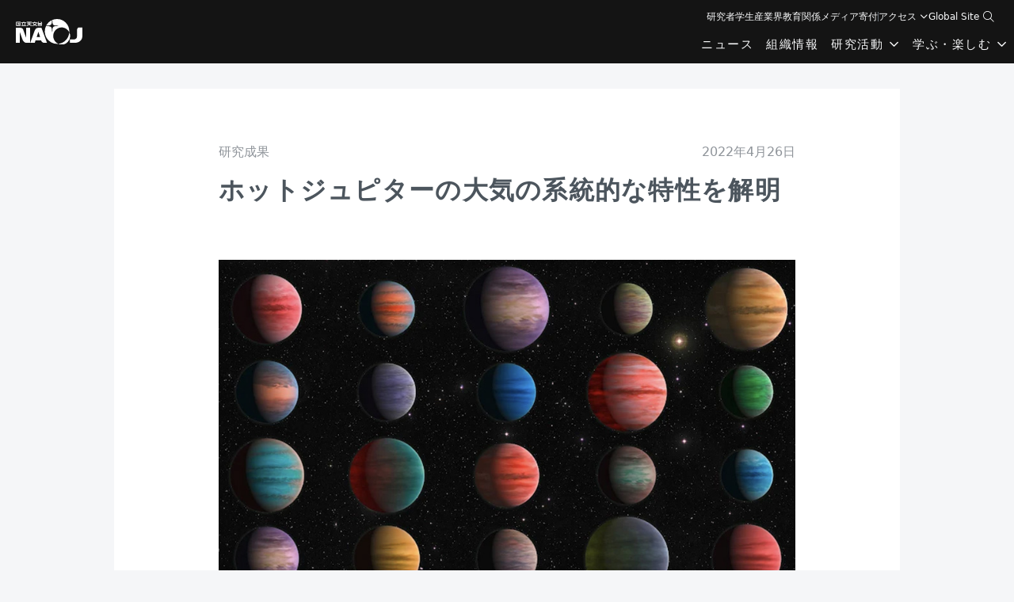

--- FILE ---
content_type: text/html
request_url: https://www.nao.ac.jp/news/science/2022/20220426-dos.html
body_size: 5246
content:
<!DOCTYPE html>
<html prefix="og: http://ogp.me/ns# fb: http://ogp.me/ns/fb# article: http://ogp.me/ns/article#" lang="ja">
<head>
<script>(function(w,d,s,l,i){w[l]=w[l]||[];w[l].push({'gtm.start':new Date().getTime(),event:'gtm.js'});var f=d.getElementsByTagName(s)[0],j=d.createElement(s),dl=l!='dataLayer'?'&l='+l:'';j.async=true;j.src='https://www.googletagmanager.com/gtm.js?id='+i+dl;f.parentNode.insertBefore(j,f);})(window,document,'script','dataLayer','GTM-5HJVDR');</script>
  <meta charset="UTF-8">
  <meta name="viewport" content="width=device-width, initial-scale=1.0">
  <meta name="format-detection" content="telephone=no">

  <title>ホットジュピターの大気の系統的な特性を解明 | 国立天文台(NAOJ)</title>

  <link rel="stylesheet" href="/asset/css/style.min.css?20250807a" media="all">
  <link rel="stylesheet" href="/asset/css/style-legacy.css" media="all">


  <link rel="alternate" type="application/atom+xml" title="国立天文台 | ニュース／広報ブログ" href="/atom.xml">
  <link rel="canonical" href="https://www.nao.ac.jp/news/science/2022/20220426-dos.html">
  <link rel="apple-touch-icon" href="/asset/icon/apple-touch-icon.png">
  <link rel="icon" href="/asset/icon/android-chrome-192x192.png">

  <meta name="description" content="主星の近くを公転する巨大惑星（ホットジュピター）の大気の系統的な特性が、宇宙望遠鏡による膨大な観測データを独自の手法で解析することで明らかになりました。太陽系外惑星の研究は、「発見」の時代から「性質の解明」の時代へと移り変わろうとしています。">
  <meta name="twitter:card" content="summary_large_image">
  <meta name="twitter:site" content="@prcnaoj">
  <meta property="og:type" content="article">
  <meta property="og:title" content="ホットジュピターの大気の系統的な特性を解明｜国立天文台(NAOJ)">
  <meta property="og:description" content="主星の近くを公転する巨大惑星（ホットジュピター）の大気の系統的な特性が、宇宙望遠鏡による膨大な観測データを独自の手法で解析することで明らかになりました。太陽系外惑星の研究は、「発見」の時代から「性質の解明」の時代へと移り変わろうとしています。">
  <meta property="og:image" content="https://www.nao.ac.jp/contents/news/science/2022/20220426-dos-ogp.jpg">
  <meta property="og:url" content="https://www.nao.ac.jp/news/science/2022/20220426-dos.html">
  <meta property="og:site_name" content="国立天文台(NAOJ)">
  <meta property="fb:app_id" content="759544070732576">
  <meta name="robots" content="max-image-preview:large">

</head>

<body id="js-body" class="u-bg-lightest-gray">
<noscript><iframe src="https://www.googletagmanager.com/ns.html?id=GTM-5HJVDR" height="0" width="0" style="display:none;visibility:hidden"></iframe></noscript>
<header id="js-header" class="l-header">
  <nav id="js-header__inner" class="l-header__inner">

    <div class="l-header__logo">
      <a href="/" class=""><img src="/asset/img/common/logo-naoj-white.svg" alt="NAOJ" width="100" height="38" fetchpriority="high"></a>
    </div>

    <button class="l-header__menu">
      <i id="js-menu-open-icon" class="l-header__menu-open-icon fa-light fa-bars"></i>
      <i id="js-menu-close-icon" class="l-header__menu-close-icon fa-light fa-xmark"></i>
    </button>
    <div id="js-menu-container" class="l-header__menu-container">
      <div id="js-header-items" class="l-header__menu-container-inner"></div>
    </div>

    <button class="l-header__search">
      <i id="js-search-open-icon" class="l-header__search-open-icon fa-light fa-magnifying-glass"></i>
      <i id="js-search-close-icon" class="l-header__search-close-icon fa-light fa-xmark"></i>
    </button>
    <div id="js-search-container" class=" l-header__search-container">
      <div class="l-header__search-inner">
        <script async src="https://cse.google.com/cse.js?cx=007998649656971999479:hsaj4u-w1o8"></script>
        <div class="l-flex">
          <div class="gcse-searchbox-only"></div>
        </div>
      </div>
    </div>

  </nav>
</header>
<main class="c-basic-style">
<article class="l-container-md u-bg-white c-mt-sm c-py-lg p-legacy-article">

<div class="l-container-sm l-container--px">
  <ul class="l-flex l-flex--between">
    <li class="c-subheading02 u-text-gray">研究成果</li>
    <li class="c-subheading02 u-text-gray u-ml4"><time datetime="2022-04-26">2022年4月26日</time></li>
  </ul>
  <h1 class="c-display-text3 u-mt2">ホットジュピターの大気の系統的な特性を解明</h1>
  
  
</div>



<div class="l-container-sm l-container--px c-mt-lg">
<div class="legacy">
<figure>
<img src="/contents/news/science/2022/20220426-dos-fig.jpg" alt="" class="rwd-img" />
	<figcaption>今回の研究対象となった25個のホットジュピターの概念図。（クレジット：ESA/Hubble, N. Bartmann）<a href="/contents/news/science/2022/20220426-dos-fig-full.png" target="_blank" class="icon-window--after">オリジナルサイズ（2.2MB）</a>
	</figcaption>
</figure>



<p>主星の近くを公転する巨大惑星（ホットジュピター）の大気の系統的な特性が、宇宙望遠鏡による膨大な観測データを独自の手法で解析することで明らかになりました。太陽系外惑星の研究は、「発見」の時代から「性質の解明」の時代へと移り変わろうとしています。</p>

<p>太陽系外惑星が発見され始めた1990年代、見つかった惑星の多くは、主星のすぐ近くを公転する巨大惑星でした。「ホットジュピター」あるいは「灼熱（しゃくねつ）巨大惑星」と総称されるこのような惑星は、私たちの太陽系には例がないことから、その成因や性質に大きな関心が集まっています。しかし、一つ一つの惑星の性質を観測から解明することはたいへん困難であり、現在もその挑戦が続けられています。</p>

<p>国立天文台の研究者が参加する国際研究チームは、25個のホットジュピターについてその大気の特性を調べるため、ハッブル宇宙望遠鏡とスピッツアー宇宙望遠鏡による合計1000時間以上に及ぶ膨大な観測データを再解析しました。惑星が恒星に隠されるときに注目し、独自に開発した解析法を適用して、惑星大気の成分や温度分布を推定しました。惑星ごとにではなく系統的な性質を調べたのです。その結果、多くの惑星では高層の大気が低層の大気よりも高温になる「温度逆転」が生じていることが分かりました。さらに、温度逆転が見られる惑星の大気には、酸化チタン（TiO）や酸化バナジウム（VO）、水素化鉄（FeH）、水素負イオン（H<sup>-</sup>）などの分子が含まれていることも明らかになりました。これらの分子は高温でしか維持されないことから、惑星大気中の分子が主星の光を吸収して高層の大気を加熱し、温度逆転が生じていると推定できます。この他にも、惑星の大気の成分と構造について、多くの系統的な知見が得られたのです。</p>

<p>この研究は、太陽系外惑星を系統的な特性に注目して調べるという新しい研究手法の幕開けとなりました。2021年12月に打ち上げられたジェイムズ・ウェッブ宇宙望遠鏡や、将来計画されているアリエル宇宙望遠鏡などの新たな観測装置で行われる、太陽系外惑星の詳細な観測研究の基礎となる重要な知見です。</p>

<p>この研究成果は、<a href="https://iopscience.iop.org/article/10.3847/1538-4365/ac5cc2" target="_blank" class="icon-window--after">Changeat et al. “Five key exoplanet questions answered via the analysis of 25 hot Jupiter atmospheres in eclipse”</a>として、米国の天体物理学専門誌『アストロフィジカル・ジャーナル・サプリメントシリーズ』に2022年4月25日付で掲載されました。</p>



<h2>関連リンク</h2>
<ul>
    <li><a href="https://sci.nao.ac.jp/main/highlights/20220426" target="_blank" class="icon-window--after" onclick="ga('send','event','news-external-link','external-link-click','20220426-dos--dos');">25個のホットジュピターの２次食観測データから大気の特性を探る―太陽系外惑星の大気の研究に新たな展開―（科学研究部）</a></li>
<!--
    <li><a href="" target="_blank" class="icon-window--after" onclick="ga('send','event','news-external-link','external-link-click','20220426-dos--');">（）</a></li>
-->
</ul>
</div>








</div>

</article>

</main>

<nav class="l-container-md u-bg-lighter-gray l-container--px c-mt-lg c-py-md c-px-sm">
  <h2 class="c-heading3 u-text-center">国立天文台のニュース</h2>
  <p class="u-text-center c-mt-xs">最新の研究成果、国立天文台に関するさまざまな話題、イベント情報などを発信しています。</p>
  <p class="u-text-center c-mt-xs"><a href="/news/" class="c-button c-button--secondary">最新のニュース一覧</a></p>
</nav>

<!-- シェア -->
<div class="l-container-xs l-container--px c-py-lg">
  <h2 class="u-text-center">このページをシェアする</h2>
  <ul class="l-flex l-flex--between l-column-gap-sm c-text-center c-mt-md">
    <li class="u-text-center"><a href="https://twitter.com/intent/tweet?url=https%3A%2F%2Fwww.nao.ac.jp%2Fnews%2Fscience%2F2022%2F20220426-dos.html&text=&hashtags=国立天文台&via=prcnaoj" target="_blank" class="c-share"><img src="/asset/img/common/icon-x.png" width="24" height="24" loading="lazy" class="c-icon" alt="X"><span class="c-share__text">Xにポストする</span></a></li>
    <li class="u-text-center"><a href="https://social-plugins.line.me/lineit/share?url=https%3A%2F%2Fwww.nao.ac.jp%2Fnews%2Fscience%2F2022%2F20220426-dos.html" class="c-share" rel="nofollow" target="_blank"><img src="/asset/img/common/icon-line.png" width="24" height="24" loading="lazy"  class="c-icon" alt="LINE"><span class="c-share__text">LINEで送る</span></a></li>
  
    <li class="u-text-center c-share">
      <div class="c-share__copy" id="js-share-copy">
        <i class="c-share__icon fa-light fa-clone"></i><span class="c-share__text">URLをコピーする</span>
        <p id="js-share-copy-message" class="c-share__copy-message"><i class="fa-solid fa-circle-check"></i> クリップボードにコピーしました</p>
      </div>
    </li>
  </ul>
</div><!-- /シェア -->
<footer class="l-footer">
  <div class="l-footer__inner">
    <div class="l-container-xl l-container--px l-footer__1st">
      <div class="l-footer__follow">
        <h2 class="l-footer__heading">国立天文台のSNSアカウント</h2>
        <ul class="l-footer__follow-items">
          <li><a href="https://twitter.com/prcnaoj" target="_blank" class="c-link--white"><img src="/asset/img/common/icon-x.png" loading="lazy" width="24" height="24" alt="" class="c-img-icon"></a></li>
          <li><a href="https://www.youtube.com/user/naojchannel" target="_blank" class="c-link--white"><img src="/asset/img/common/icon-youtube.png?v2" loading="lazy" width="24" height="24" alt="" class="c-img-icon"></a></li>
          <li><a href="https://www.instagram.com/naoj_pr/" target="_blank" class="c-link--white"><img src="/asset/img/common/icon-instagram.png" loading="lazy" width="24" height="24" alt="" class="c-img-icon"></a></li>
          <li><a href="https://www.flickr.com/photos/naoj_pr/" target="_blank"  class="c-link--white"><img src="/asset/img/common/icon-flickr.png" loading="lazy" width="24" height="24" alt="" class="c-img-icon"></a></li>
          <li><a href="https://www.facebook.com/naoj.jpn" target="_blank"  class="c-link--white"><img src="/asset/img/common/icon-facebook.png" loading="lazy" width="24" height="24" alt="" class="c-img-icon"></a></li>
          <li><a href="/social-media.html" class="c-link--white">一覧 <i class="c-icon c-icon--right"></i></a></li>
        </ul>

      </div>

      <address class="l-footer__name">
        <span class="l-footer__name-ja"><span class="u-text-xs">大学共同利用機関法人 自然科学研究機構</span><br>
  国立天文台</span><br>
    <span class="u-text-sm l-footer__name-en">Inter-University Research Institute Corporation <br>
  National Institutes of Natural Sciences <br>
  National Astronomical Observatory of Japan</span><br>
    <span class="l-footer__location"><span class="u-text-xs">三鷹キャンパス（本部）</span><br>
  〒181-0015<span class="u-text-xs">（個別郵便番号：181-8588）</span><br>
  東京都三鷹市大沢2-21-1<br>
  <i class="fa-regular fa-phone"></i> <a href="tel:0422343600" class="c-tel">0422-34-3600</a>（代表）</span>
      </address>
    </div>

    <div class="l-container-xl l-container--px l-footer__2nd">
      <ul class="l-footer__contacts">
        <li><a href="/contact/" class="c-link--white">お問い合わせ</a></li>
        <li><a href="/ad/" class="c-link--white">広告募集</a></li>
        <li><a href="/terms/" class="c-link--white">利用規程</a></li>
        <li><a href="/terms/copyright.html" class="c-link--white">著作物利用について</a></li>
        <li><a href="/terms/privacy.html" class="c-link--white">プライバシーポリシー</a></li>
        <li><a href="/about/regulations/code-of-conduct.html" class="c-link--white">行動規範</a></li>
      </ul>
      <ul class="l-footer__relavent">
        <li><a href="https://www2.nao.ac.jp/~open-info/chotatsu_info/" target="_blank"  class="c-link--white">取引業者向け <i class="c-icon c-icon--window c-link--white"></i></a></li>
        <li><a href="/for-staff/"  class="c-link--white">国立天文台職員向け（アクセス制限あり） <i class="fa-regular fa-lock"></i></a></li>
      </ul>
    </div>

  </div><!-- / .l-footer__inner -->

  <div class="l-footer__3rd">
    <div class="l-container-xl l-container--px l-footer__3rd-inner">
      <div class="l-footer__logos">
        <a href="https://www.nao.ac.jp/"><img src="/asset/img/common/logo-naoj-gradation.svg" loading="lazy" width="106" height="52" alt="NAOJ"></a>
        <a href="https://www.nins.jp/" target="_blank"><img src="/asset/img/common/logo-nins.png" loading="lazy" width="84" height="52" alt="NINS"></a>
      </div>
      <small class="l-footer__copy">©️1996-2023 National Astronomical Observatory of Japan.</small>
    </div>
  </div>

</footer>
<a href="#top" id="js-totop"  class="c-totop" title="トップへ戻る"><i class="fa-light fa-arrow-up-to-line fa-lg"></i></a>
<script src="https://kit.fontawesome.com/da14d2335e.js"></script>
<script src="/asset/js/common.min.js?=20251030" ></script>

</body>
</html>

--- FILE ---
content_type: text/css
request_url: https://www.nao.ac.jp/asset/css/style-legacy.css
body_size: 17372
content:
@charset "UTF-8";
.legacy {
  /* レイアウト：写真(幅50%)、テキスト(幅50%) */
  /* '' */
  /* '' */
  /* '' */
  /* '' */
  /* '' */
  /* '' */
  /* '' */
  /* '' */
  /* '' */
  /* '' */
  /* '' */
  /* '' */
  /* '' */
  /* '' */
  /* '' */
  /* '' */
  /* '' */
  /* '' */
  /* '' */
  /* '' */
  /* '' */
  /* '' */
  /* '' */
  /* '' */
  /* '' */
  /* '' */
  /* '' */
  /* '' */
  /* '' */
  /* '' */
  /* '' */
  /* '' */
  /* '' */
  /* '' */
  /* '' */
  /* '' */
  /* '' */
  /* '' */
  /* '' */
  /* '' */
  /* '' */
  /* '' */
  /* '' */
  /* '' */
  /* '' */
  /* '' */
  /* '' */
  /* '' */
  /* '' */
  /* '' */
  /* '' */
  /* '' */
  /* '' */
  /* '' */
  /* '' */
  /* '' */
  /* '' */
  /* '' */
  /* '' */
  /* '' */
  /* '' */
  /* '' */
  /* '' */
  /* '' */
  /* '' */
  /* '' */
  /* '' */
  /* '' */
  /* '' */
  /* '' */
  /* '' */
  /* '' */
  /* '' */
  /* '' */
  /* '' */
  /* '' */
  /* '' */
  /* '' */
  /* '' */
  /* '' */
  /* '' */
  /* '' */
  /* '' */
  /* '' */
  /* '' */
  /* '' */
  /* '' */
  /* '' */
  /* '' */
  /* '' */
  /* '' */
  /* '' */
  /* '' */
  /* '' */
  /* '' */
  /* '' */
  /* '' */
  /* '' */
  /* '' */
  /* '' */
  /* '' */
  /* '' */
  /* '' */
  /* '' */
  /* '' */
  /* '' */
  /* '' */
  /* '' */
  /* ヒーロー画像を背景にしたセクション。背景画像は別途指定すること */
  /* ほしぞら情報 */
  /* 特集 */
  /* 火星大接近2018 */
  /* 火星大接近2020 */
  /* ペルセウス座流星群 */
  /* ふたご座流星群 */
  /* 基礎知識 */
  /* 第一赤道儀室 */
  /* 子午儀資料館 */
  /* ゴーチェ子午環 */
  /* 天文機器資料館 */
  /*.flex */
  /* 記事ページ */
  /*
    2020
  */
  /*
    2019
  */
  /*

  /*
    2018
  */
  /*
    2017
  */
  /*
    2016
  */
  /* Activity */
  /* Telescope */
  /* Project */
  /* C project */
  /* 背景画像はPCとスマホでサイズを変えた方が良い */
  /* B project */
  /* A project */
  /* Center */
  /* Division */
}
.legacy html, .legacy body, .legacy div, .legacy span, .legacy applet, .legacy object, .legacy iframe,
.legacy h1,
.legacy .h1, .legacy h2, .legacy .h2, .legacy h3, .legacy .h3, .legacy h4, .legacy .h4, .legacy h5, .legacy .h5, .legacy h6, .legacy .h6, .legacy p, .legacy blockquote, .legacy pre,
.legacy a, .legacy abbr, .legacy acronym, .legacy address, .legacy big, .legacy cite, .legacy code,
.legacy del, .legacy dfn, .legacy em, .legacy img, .legacy ins, .legacy kbd, .legacy q, .legacy s, .legacy samp,
.legacy small, .legacy strike, .legacy strong, .legacy sub, .legacy sup, .legacy tt, .legacy var,
.legacy b, .legacy u, .legacy i, .legacy center,
.legacy dl, .legacy dt, .legacy dd, .legacy ol, .legacy ul, .legacy li,
.legacy fieldset, .legacy form, .legacy label, .legacy legend,
.legacy table, .legacy caption, .legacy tbody, .legacy tfoot, .legacy thead, .legacy tr, .legacy th, .legacy td,
.legacy article, .legacy aside, .legacy canvas, .legacy details, .legacy embed,
.legacy figure, .legacy figcaption, .legacy footer, .legacy header, .legacy hgroup,
.legacy menu, .legacy nav, .legacy output, .legacy ruby, .legacy section, .legacy summary,
.legacy time, .legacy mark, .legacy audio, .legacy video {
  margin: 0;
  padding: 0;
  border: 0;
  font: inherit;
  font-size: 100%;
  vertical-align: baseline;
}
.legacy html {
  line-height: 1;
}
.legacy ol, .legacy ul {
  list-style: none;
}
.legacy table {
  border-collapse: collapse;
  border-spacing: 0;
}
.legacy caption, .legacy th, .legacy td {
  text-align: left;
  font-weight: normal;
  vertical-align: middle;
}
.legacy q, .legacy blockquote {
  quotes: none;
}
.legacy q:before, .legacy q:after, .legacy blockquote:before, .legacy blockquote:after {
  content: "";
  content: none;
}
.legacy a img {
  border: none;
}
.legacy article, .legacy aside, .legacy details, .legacy figcaption, .legacy figure, .legacy footer, .legacy header, .legacy hgroup, .legacy main, .legacy menu, .legacy nav, .legacy section, .legacy summary {
  display: block;
}
.legacy .l-container:after,
.legacy .l-container--full:after,
.legacy .l-row:after,
.legacy .l-row--gutters:after,
.legacy .l-row__col:after,
.legacy .l-row__col--pull:after,
.legacy .l-clr:after,
.legacy .l-group:after,
.legacy .l-grid-pattern:after, .legacy .float-box:after, .legacy .dl--horizontal:after, .legacy .header__inner:after, .legacy .wrap-data-dl-link:after, .legacy .wrap-dl-link:after, .legacy .wrap-gallery-box:after, .legacy .gallery-box:after, .legacy .news-index__item:after {
  content: "";
  clear: both;
  display: block;
}
.legacy div,
.legacy header,
.legacy article,
.legacy section,
.legacy nav,
.legacy aside,
.legacy footer,
.legacy p,
.legacy ul,
.legacy ol,
.legacy li,
.legacy dl,
.legacy dt,
.legacy dd,
.legacy pre,
.legacy address,
.legacy tr,
.legacy th,
.legacy td,
.legacy figure,
.legacy figcaption {
  -webkit-box-sizing: border-box;
  -moz-box-sizing: border-box;
  box-sizing: border-box;
}
.legacy h1, .legacy .h1, .legacy h2, .legacy .h2, .legacy h3, .legacy .h3, .legacy h4, .legacy .h4, .legacy h5, .legacy .h5, .legacy h6, .legacy .h6 {
  color: #373737;
}
.legacy h1, .legacy .h1 {
  margin: 1.5em 0;
  color: #373737;
  font-size: 30px;
  font-size: 1.875em;
  font-weight: bold;
  line-height: 1.1;
  letter-spacing: 0.07em;
}
.legacy h2, .legacy .h2 {
  margin: 2em 0 1em;
  color: #373737;
  font-size: 24px;
  font-size: 1.5em;
  font-weight: bold;
  line-height: 1.25;
  letter-spacing: 0.05em;
}
.legacy h3, .legacy .h3 {
  margin: 2em 0 0.5em;
  padding: 0 0 0.5em;
  font-size: 20px;
  font-size: 1.25em;
  color: #373737;
  font-weight: bold;
  line-height: 1.25;
  border-bottom: 1px dotted #999;
}
.legacy h4, .legacy .h4 {
  margin: 1em 0;
  padding: 0.5em 0;
  color: #373737;
  font-size: 18px;
  font-size: 1.125em;
  font-weight: bold;
  line-height: 1.25;
}
.legacy h5, .legacy .h5 {
  margin: 1em 0;
  color: #373737;
  font-size: 16px;
  font-size: 1em;
  font-weight: bold;
  line-height: 1.25;
}
.legacy h6, .legacy .h6 {
  margin: 1em 0 0;
  color: #373737;
  font-size: 16px;
  font-size: 1em;
  font-weight: bold;
  line-height: 1.25;
}
.legacy p,
.legacy ul,
.legacy ol,
.legacy dl,
.legacy pre,
.legacy address,
.legacy table,
.legacy figcaption,
.legacy button {
  color: #373737;
  font-size: 16px;
  font-size: 1em;
  font-weight: normal;
}
@media only screen and (min-width: 768px) {
  .legacy p,
  .legacy ul,
  .legacy ol,
  .legacy dl,
  .legacy pre,
  .legacy address,
  .legacy table,
  .legacy figcaption,
  .legacy button {
    font-size: 16px;
    font-size: 1em;
  }
}
.legacy strong,
.legacy em,
.legacy b {
  font-size: inherit;
  font-weight: bold;
  font-style: normal;
  line-height: inherit;
}
.legacy strong {
  color: #A41D2F;
}
.legacy em {
  font-weight: bold;
}
.legacy i {
  font-style: italic;
}
.legacy small {
  color: #777;
  font-size: 14px;
  font-size: 0.875em;
}
.legacy h1 small, .legacy .h1 small, .legacy h2 small, .legacy .h2 small, .legacy h3 small, .legacy .h3 small, .legacy h4 small, .legacy .h4 small, .legacy h5 small, .legacy .h5 small {
  font-size: 0.75em;
  color: inherit;
}
.legacy p {
  margin-bottom: 1.5em;
  line-height: 1.8;
}
.legacy ul {
  list-style: disc outside;
  margin: 0 0 1.5em 2em;
}
.legacy ul a {
  text-decoration: none;
}
.legacy ul a:hover {
  text-decoration: underline;
}
.legacy ul ul {
  margin-left: 1em;
}
.legacy ol {
  list-style: decimal outside;
  margin: 0 0 1.5em 2em;
}
.legacy ol a {
  text-decoration: none;
}
.legacy ol a:hover {
  text-decoration: underline;
}
.legacy ol ol {
  margin-left: 1em;
}
.legacy li {
  line-height: 1.8;
}
.legacy dl {
  margin: 0 0 1em;
}
.legacy dl a {
  text-decoration: none;
}
.legacy dl a:hover {
  text-decoration: underline;
}
.legacy dt {
  font-weight: bold;
  line-height: 1.8;
}
.legacy dd {
  margin-bottom: 1em;
  line-height: 1.8;
}
.legacy a {
  color: #0E549F;
}
.legacy a:visited {
  color: #743F83;
}
.legacy a:focus {
  outline-width: medium;
  outline-offset: 0;
}
.legacy a:hover {
  color: #0E549F;
  text-decoration: none;
}
.legacy a:active {
  color: #0E549F;
}
.legacy img {
  vertical-align: bottom;
}
.legacy figure {
  margin: 2.75em 0;
  text-align: center;
}
.legacy figcaption {
  padding: 0.75em 1.25em;
  font-size: 14px;
  font-size: 0.875em;
  text-align: left;
  line-height: 1.8;
  background-color: #f7f7f7;
}
.legacy input,
.legacy textarea {
  font-size: 16px;
  font-size: 1em;
  color: #373737;
}
.legacy blockquote {
  color: #545454;
  margin: 0 0 1em;
  padding: 9px 18px 0 18px;
  border-left: 5px solid #CCC;
}
.legacy blockquote p {
  color: #545454;
}
.legacy blockquote cite {
  display: block;
  font-size: 16px;
  font-size: 1em;
}
.legacy blockquote cite:before {
  content: "— ";
}
.legacy hr {
  border: 1px solid #CCC;
  clear: both;
  margin: 1em 0;
  height: 0;
}
.legacy abbr, .legacy acronym {
  text-transform: uppercase;
  font-size: 90%;
  color: #545454;
}
.legacy abbr {
  text-transform: none;
}
.legacy pre {
  word-break: break-all;
  word-wrap: break-word;
  white-space: pre-wrap;
  line-height: 1.8;
  font-family: Osaka-mono, "MS Gothic", monospace;
}
.legacy sup,
.legacy sub {
  font-size: 75%;
  line-height: 0;
  position: relative;
  vertical-align: baseline;
}
.legacy sup a,
.legacy sub a {
  text-decoration: none;
}
.legacy sup {
  top: -0.5em;
}
.legacy sub {
  bottom: -0.25em;
}
@media only screen and (max-width: 767px) {
  .legacy input[type=submit] {
    -webkit-appearance: none;
    -moz-appearance: none;
    appearance: none;
  }
}
.legacy .l-container {
  margin: 0 auto;
}
@media only screen and (max-width: 767px) {
  .legacy .l-container {
    width: 90%;
  }
}
.legacy .l-container--full {
  width: 100%;
}
.legacy .l-container--extention {
  width: 100%;
  max-width: 1400px;
  margin: 0 auto;
}
.legacy .l-container--large {
  width: 100%;
  max-width: 1280px;
  margin: 0 auto;
}
.legacy .l-container--middle {
  width: 100%;
  max-width: 900px;
  margin: 0 auto;
}
@media only screen and (max-width: 900px) {
  .legacy .l-container--middle {
    width: 90%;
    max-width: none;
  }
}
.legacy .l-row,
.legacy .l-row--gutters {
  width: 100%;
  padding-bottom: 0;
}
.legacy .l-row__col, .legacy .l-row__col--pull {
  display: block;
  float: left;
  width: 100%;
}
.legacy p.l-row__col, .legacy p.l-row__col--pull {
  margin-bottom: 0 !important;
}
.legacy .l-row__col--pull {
  float: right;
}
.legacy .l-row__col--center {
  margin: 0 auto;
}
@media only screen and (max-width: 767px) {
  .legacy .sp-span-half {
    width: 50%;
  }
}
@media only screen and (min-width: 768px) {
  .legacy .l-container {
    width: 96%;
    max-width: 1280px;
  }
  .legacy .l-row--gutters .l-row__col, .legacy .l-row--gutters .l-row__col--pull,
  .legacy .l-row--gutters .l-row__col--pull {
    margin-left: 2%;
  }
  .legacy .l-row__col--push {
    display: block;
    float: left;
    width: 100%;
    margin-left: 0;
  }
  .legacy .l-row--gutters .l-row .l-row__col, .legacy .l-row--gutters .l-row .l-row__col--pull {
    margin-left: 0%;
  }
  .legacy .l-row--gutters .main {
    width: 100%;
    margin-left: 0;
  }
  .legacy .l-row--gutters .side {
    margin-left: 0;
  }
  .legacy .l-row--gutters .l-row__col:first-of-type, .legacy .l-row--gutters .l-row__col--pull:first-of-type {
    margin-left: 0;
  }
  .legacy .span-1 {
    width: 6.25%;
  }
  .legacy .span-2 {
    width: 12.5%;
  }
  .legacy .span-3 {
    width: 18.75%;
  }
  .legacy .span-4 {
    width: 25%;
  }
  .legacy .span-5 {
    width: 31.25%;
  }
  .legacy .span-6 {
    width: 37.5%;
  }
  .legacy .span-7 {
    width: 43.75%;
  }
  .legacy .span-8 {
    width: 50%;
  }
  .legacy .span-9 {
    width: 56.25%;
  }
  .legacy .span-10 {
    width: 62.5%;
  }
  .legacy .span-11 {
    width: 68.75%;
  }
  .legacy .span-12 {
    width: 75%;
  }
  .legacy .span-13 {
    width: 81.25%;
  }
  .legacy .span-14 {
    width: 87.5%;
  }
  .legacy .span-15 {
    width: 93.75%;
  }
  .legacy .span-16 {
    width: 100%;
  }
  .legacy .span-devide-3, .legacy .span-div3 {
    width: 33.333%;
  }
  .legacy .span-devide-5, .legacy .span-div5 {
    width: 20%;
  }
  .legacy .span-10of100 {
    width: 10%;
  }
  .legacy .span-20of100 {
    width: 20%;
  }
  .legacy .span-30of100 {
    width: 30%;
  }
  .legacy .span-40of100 {
    width: 40%;
  }
  .legacy .span-50of100 {
    width: 50%;
  }
  .legacy .span-60of100 {
    width: 60%;
  }
  .legacy .span-70of100 {
    width: 70%;
  }
  .legacy .span-80of100 {
    width: 80%;
  }
  .legacy .span-90of100 {
    width: 90%;
  }
  .legacy .l-row--gutters .span-1 {
    width: 4.375%;
  }
  .legacy .l-row--gutters .span-2 {
    width: 10.75%;
  }
  .legacy .l-row--gutters .span-3 {
    width: 17.125%;
  }
  .legacy .l-row--gutters .span-4 {
    width: 23.5%;
  }
  .legacy .l-row--gutters .span-5 {
    width: 29.875%;
  }
  .legacy .l-row--gutters .span-6 {
    width: 36.25%;
  }
  .legacy .l-row--gutters .span-7 {
    width: 42.625%;
  }
  .legacy .l-row--gutters .span-8 {
    width: 49%;
  }
  .legacy .l-row--gutters .span-9 {
    width: 55.375%;
  }
  .legacy .l-row--gutters .span-10 {
    width: 61.75%;
  }
  .legacy .l-row--gutters .span-11 {
    width: 68.125%;
  }
  .legacy .l-row--gutters .span-12 {
    width: 74.5%;
  }
  .legacy .l-row--gutters .span-13 {
    width: 80.875%;
  }
  .legacy .l-row--gutters .span-14 {
    width: 87.25%;
  }
  .legacy .l-row--gutters .span-15 {
    width: 93.625%;
  }
  .legacy .l-row--gutters .span-16 {
    width: 100%;
  }
  .legacy .l-row--gutters .span-devide-3, .legacy .l-row--gutters .span-div3 {
    width: 32%;
  }
  .legacy .l-row--gutters .span-devide-5, .legacy .l-row--gutters .span-div5 {
    width: 18.4%;
  }
  .legacy .l-grid-pattern .span-devide-2, .legacy .l-grid-pattern .span-div2 {
    width: 50%;
    padding-left: 1%;
    padding-right: 1%;
  }
  .legacy .l-grid-pattern .span-devide-3, .legacy .l-grid-pattern .span-div3 {
    width: 33.333%;
    padding-left: 1%;
    padding-right: 1%;
  }
  .legacy .l-grid-pattern .span-devide-4, .legacy .l-grid-pattern .span-div4 {
    width: 25%;
    padding-left: 1%;
    padding-right: 1%;
  }
  .legacy .l-grid-pattern .span-devide-5, .legacy .l-grid-pattern .span-div5 {
    width: 20%;
    padding-left: 1%;
    padding-right: 1%;
  }
  .legacy .span-fix--bp-narrow-max {
    width: 767px;
  }
}
@media only screen and (max-width: 767px) {
  .legacy .sp-span-1 {
    width: 6.25%;
  }
  .legacy .sp-span-2 {
    width: 12.5%;
  }
  .legacy .sp-span-3 {
    width: 18.75%;
  }
  .legacy .sp-span-4 {
    width: 25%;
  }
  .legacy .sp-span-5 {
    width: 31.25%;
  }
  .legacy .sp-span-6 {
    width: 37.5%;
  }
  .legacy .sp-span-7 {
    width: 43.75%;
  }
  .legacy .sp-span-8 {
    width: 50%;
  }
  .legacy .sp-span-9 {
    width: 56.25%;
  }
  .legacy .sp-span-10 {
    width: 62.5%;
  }
  .legacy .sp-span-11 {
    width: 68.75%;
  }
  .legacy .sp-span-12 {
    width: 75%;
  }
  .legacy .sp-span-13 {
    width: 81.25%;
  }
  .legacy .sp-span-14 {
    width: 87.5%;
  }
  .legacy .sp-span-15 {
    width: 93.75%;
  }
  .legacy .sp-span-16 {
    width: 100%;
  }
  .legacy .sp-span-devide-3, .legacy .sp-span-div3 {
    width: 33.333%;
  }
  .legacy .sp-span-devide-5, .legacy .sp-span-div5 {
    width: 20%;
  }
  .legacy .sp-span-10of100 {
    width: 10%;
  }
  .legacy .sp-span-20of100 {
    width: 20%;
  }
  .legacy .sp-span-30of100 {
    width: 30%;
  }
  .legacy .sp-span-40of100 {
    width: 40%;
  }
  .legacy .sp-span-50of100 {
    width: 50%;
  }
  .legacy .sp-span-60of100 {
    width: 60%;
  }
  .legacy .sp-span-70of100 {
    width: 70%;
  }
  .legacy .sp-span-80of100 {
    width: 80%;
  }
  .legacy .sp-span-90of100 {
    width: 90%;
  }
  .legacy .l-row--gutters .sp-span-1 {
    width: 4.375%;
  }
  .legacy .l-row--gutters .sp-span-2 {
    width: 10.75%;
  }
  .legacy .l-row--gutters .sp-span-3 {
    width: 17.125%;
  }
  .legacy .l-row--gutters .sp-span-4 {
    width: 23.5%;
  }
  .legacy .l-row--gutters .sp-span-5 {
    width: 29.875%;
  }
  .legacy .l-row--gutters .sp-span-6 {
    width: 36.25%;
  }
  .legacy .l-row--gutters .sp-span-7 {
    width: 42.625%;
  }
  .legacy .l-row--gutters .sp-span-8 {
    width: 49%;
  }
  .legacy .l-row--gutters .sp-span-9 {
    width: 55.375%;
  }
  .legacy .l-row--gutters .sp-span-10 {
    width: 61.75%;
  }
  .legacy .l-row--gutters .sp-span-11 {
    width: 68.125%;
  }
  .legacy .l-row--gutters .sp-span-12 {
    width: 74.5%;
  }
  .legacy .l-row--gutters .sp-span-13 {
    width: 80.875%;
  }
  .legacy .l-row--gutters .sp-span-14 {
    width: 87.25%;
  }
  .legacy .l-row--gutters .sp-span-15 {
    width: 93.625%;
  }
  .legacy .l-row--gutters .sp-span-16 {
    width: 100%;
  }
  .legacy .l-row--gutters .sp-span-devide-2, .legacy .l-row--gutters .sp-span-div2 {
    width: 48%;
  }
  .legacy .l-row--gutters .sp-span-devide-3, .legacy .l-row--gutters .sp-span-div3 {
    width: 32%;
  }
  .legacy .l-row--gutters .sp-span-devide-5, .legacy .l-row--gutters .sp-span-div5 {
    width: 18.4%;
  }
  .legacy .l-grid-pattern .sp-span-devide-2, .legacy .l-grid-pattern .sp-span-div3 {
    width: 50%;
    padding-left: 1%;
    padding-right: 1%;
  }
}
.legacy .l-fixed-h__img {
  height: 300px;
  background-position: center center;
  background-repeat: no-repeat;
  background-size: cover;
}
@media only screen and (min-width: 768px) {
  .legacy .l-fixed-h__img {
    height: 600px;
  }
}
.legacy .l-fixed-h__text {
  height: auto;
}
@media only screen and (min-width: 768px) {
  .legacy .l-fixed-h__text {
    height: 600px;
    overflow: auto;
  }
}
.legacy .l-fixed-h__text__inner {
  margin: 0 auto;
}
.legacy .clear {
  clear: both;
}
@media only screen and (max-width: 767px) {
  .legacy .sp-clear {
    clear: both;
  }
}
@media only screen and (min-width: 768px) {
  .legacy .pc-clear {
    clear: both;
  }
}
.legacy .reader-text {
  display: none;
}
@media only screen and (max-width: 767px) {
  .legacy .sp-hide {
    display: none !important;
  }
}
@media only screen and (min-width: 768px) {
  .legacy .pc-hide {
    display: none !important;
  }
}
.legacy .no-border, .legacy .info-box--no-border {
  border: none !important;
}
.legacy [id^=index],
.legacy [id^=note],
.legacy [id^=desc] {
  margin-top: -70px;
  padding-top: 70px;
}
.legacy a[href^="#note"] {
  font-size: 12px;
  font-size: 0.75em;
}
.legacy .bd-round {
  border-radius: 4px;
}
.legacy .bd-round--l {
  border-radius: 6px;
}
.legacy .bd-circle {
  border-radius: 50%;
}
.legacy .text--right {
  text-align: right;
}
.legacy .text--center {
  text-align: center;
}
@media only screen and (max-width: 767px) {
  .legacy .sp-text--center {
    text-align: center;
  }
}
@media only screen and (min-width: 768px) {
  .legacy .pc-text--center {
    text-align: center;
  }
}
.legacy ul.text--right li {
  list-style: none;
}
.legacy .text--fz-xxxxlarge {
  font-size: 36px;
  font-size: 2.25em;
}
.legacy .text--fz-xxxlarge {
  font-size: 30px;
  font-size: 1.875em;
}
.legacy .text--fz-xxlarge {
  font-size: 24px;
  font-size: 1.5em;
}
.legacy .text--fz-xlarge {
  font-size: 20px;
  font-size: 1.25rem;
}
.legacy .text--fz-large {
  font-size: 18px;
  font-size: 1.125em;
}
.legacy .text--fz-normal {
  font-size: 16px;
  font-size: 1em;
}
.legacy .text--fz-smaller {
  font-size: 14px;
  font-size: 0.875em;
}
.legacy .text--fz-small {
  font-size: 12px;
  font-size: 0.75em;
}
.legacy .text--fz-xsmall {
  font-size: 11px;
  font-size: 0.6875rem;
}
.legacy .text--blue {
  color: #0E549F;
}
.legacy .text--red {
  color: #A41D2F;
}
.legacy .text-marker, .legacy em {
  background: linear-gradient(rgba(0, 0, 0, 0) 60%, rgba(255, 255, 102, 0.7) 60%);
}
.legacy .text--bold {
  font-weight: bold;
}
.legacy .text--nowrap {
  white-space: nowrap;
}
.legacy .text-overflow, .legacy .weekly-top-box__inner__cap {
  white-space: nowrap;
  overflow: hidden;
  text-overflow: ellipsis;
}
.legacy .text--white {
  color: #fff;
}
.legacy .text--white a, .legacy .text--white a:visited, .legacy .text--white a:hover {
  color: #fff;
}
.legacy .text--dark-smoke {
  color: #f3f3f3;
}
.legacy .text--dark-smoke a, .legacy .text--dark-smoke a:visited, .legacy .text--dark-smoke a:hover {
  color: #f3f3f3;
}
.legacy .text-indent--1em {
  text-indent: 1em;
}
.legacy .text--sample {
  font-weight: bold;
  letter-spacing: 0;
  background: #333;
  background: -webkit-linear-gradient(top, #27378C 0%, #0092C9 50%, #27378C 100%);
  -webkit-text-fill-color: transparent;
  -webkit-background-clip: text;
}
.legacy .text--naoj-blue {
  color: #0E549F;
}
.legacy .text--naoj-aqua {
  color: #01A2D6;
}
.legacy .bar--blue {
  display: inline-block;
  padding: 0.4em 0.8em;
  margin-right: 0.5em;
  color: #fff;
  font-size: 0.9em;
  background-color: #0E549F;
}
.legacy .link-box {
  display: block;
  box-sizing: border-box;
  text-decoration: none;
}
.legacy .link-box:hover {
  text-decoration: none;
}
.legacy .link-box:hover img {
  opacity: 0.8;
  transition: opacity 0.4s ease-in-out;
}
.legacy a.link-box p,
.legacy a.link-box figcaption {
  color: #0E549F;
  text-decoration: none;
}
.legacy a.link-box p.link-black-bg,
.legacy a.link-box figcaption.link-black-bg {
  color: #59a6f8;
}
.legacy a.link-box:visited p,
.legacy a.link-box:visited figcaption {
  color: #743F83;
  text-decoration: none;
}
.legacy a.link-box:visited p.link-black-bg,
.legacy a.link-box:visited figcaption.link-black-bg {
  color: #A097E0;
}
.legacy .link-box--bnr {
  margin-bottom: 1em;
  padding: 1em 2em;
  border: 1px solid #CCC;
}
.legacy .link-box--bnr:hover {
  background-color: #f7f7f7;
}
.legacy .link-box--bnr p {
  margin-bottom: 0;
}
.legacy .link-box--bnr--bold {
  border: 6px solid #f3f3f3;
}
.legacy .link-box--disabled:hover {
  background-color: transparent;
}
.legacy .link-box--disabled:hover img {
  opacity: 1;
}
.legacy .link-box--bg {
  padding: 100px 20px;
  background-color: #373737;
  background-position: center center;
  background-repeat: none;
  background-size: cover;
}
.legacy .link-box--bg:hover {
  background-color: #373737;
}
.legacy a.link-box--bg:link p,
.legacy a.link-box--bg:visited p,
.legacy a.link-box--bg:hover {
  color: #fff;
}
.legacy .link-keep-color {
  color: #0E549F !important;
}
.legacy .link-keep-color:hover {
  color: #0E549F !important;
}
.legacy .link-keep-color:visited {
  color: #0E549F !important;
}
.legacy .link-none-line {
  text-decoration: none;
}
.legacy .link-none-line:hover {
  text-decoration: underline;
}
.legacy .link-black-bg {
  color: #59a6f8;
}
.legacy .link-black-bg:visited {
  color: #A097E0;
}
.legacy .link-black-bg:hover {
  color: #59a6f8;
}
.legacy .link {
  color: #0E549F;
}
.legacy .link:visited {
  color: #743F83;
}
.legacy .link:hover {
  color: #0E549F;
}
.legacy .float-box__left {
  float: left;
  margin: 0.3em 1em 0.75em 0;
}
.legacy .float-box__right {
  float: right;
  margin: 0.3em 0 0.75em 1em;
}
.legacy .float-box--10 {
  width: 9%;
  margin-left: 0;
  margin-right: 0;
}
.legacy .float-box--20 {
  width: 19%;
  margin-left: 0;
  margin-right: 0;
}
.legacy .float-box--40 {
  width: 39%;
  margin-left: 0;
  margin-right: 0;
}
.legacy .float-box--50 {
  width: 49%;
  margin-left: 0;
  margin-right: 0;
}
.legacy .float-box--60 {
  width: 59%;
  margin-left: 0;
  margin-right: 0;
}
.legacy .float-box--80 {
  width: 79%;
  margin-left: 0;
  margin-right: 0;
}
.legacy .float-box--90 {
  width: 89%;
  margin-left: 0;
  margin-right: 0;
}
.legacy .ul--disc {
  margin-left: 1.5em;
  list-style: disc;
}
.legacy .ul--circle {
  margin-left: 1.5em;
  list-style: circle;
}
.legacy .ul--no-marker {
  list-style: none;
  margin-left: 1.5em;
}
.legacy .ul--reset, .legacy .news-index {
  list-style: none;
  margin: 0;
}
.legacy .item-anchor a,
.legacy .item-anchor li a,
.legacy a.item-anchor {
  text-decoration: underline;
}
.legacy .item--anchor a:hover,
.legacy .item--anchor li a:hover,
.legacy a.item--anchor:hover {
  text-decoration: none;
}
.legacy .ul--horizontal {
  margin: 0;
}
.legacy .ul--horizontal li {
  display: inline-block;
  padding: 0 1.5em 0 0;
}
.legacy .ul--horizontal li:last-child {
  padding-right: 0;
}
.legacy .ul--unstyled-item {
  margin-left: 0;
  list-style: none;
}
.legacy .ul--unstyled-item li {
  margin-left: 0;
}
.legacy .ul--unstyled-item ul {
  margin-left: 1.5em;
}
.legacy .ol--unstyled-item {
  list-style: none;
  margin-left: 0;
}
.legacy .ul--gray li, .legacy .ol--gray li {
  color: #999;
}
.legacy .ul--gray li span, .legacy .ol--gray li span {
  color: #373737;
}
.legacy .ul--bold li, .legacy .ol--bold li {
  font-weight: bold;
}
.legacy .ul--bold li span, .legacy .ol--bold li span {
  font-weight: normal;
}
.legacy .dl--dotted-line {
  border-top: 1px solid #CCC;
  border-bottom: 1px solid #CCC;
}
.legacy .dl--dotted-line dt {
  padding: 1em 0 0;
  border-top: 1px dotted #CCC;
}
.legacy .dl--dotted-line dt:first-child {
  border-top: none;
}
.legacy .dl--dotted-line dd {
  margin-bottom: 0;
  padding: 0 0 0.5em;
}
.legacy .dl--dotted-line .no-line {
  border-top: none;
}
.legacy .dl--top-btm-line {
  border-top: 1px solid #CCC;
  border-bottom: 1px solid #CCC;
}
.legacy .dl--top-btm-line dt:first-child {
  border-top: none;
}
.legacy .dl--stripe dt:nth-of-type(2n),
.legacy .dl--stripe dd:nth-of-type(2n) {
  background-color: #f7f7f7;
}
.legacy .dl--double-stripe dt:nth-of-type(4n-1),
.legacy .dl--double-stripe dd:nth-of-type(4n-1),
.legacy .dl--double-stripe dt:nth-of-type(4n),
.legacy .dl--double-stripe dd:nth-of-type(4n) {
  background-color: #f7f7f7;
}
.legacy .dl--horizontal dt {
  padding: 0.75em 0 0.25em;
}
.legacy .dl--horizontal dd {
  margin-bottom: 0;
  padding: 0 0 0.75em;
}
@media only screen and (min-width: 768px) {
  .legacy .dl--horizontal {
    margin-bottom: 1em;
  }
  .legacy .dl--horizontal dt {
    float: left;
    clear: both;
    width: 40%;
    padding: 1em 2em 1em 0;
    font-weight: bold;
    line-height: 1.8;
    -webkit-box-sizing: border-box;
    -moz-box-sizing: border-box;
    box-sizing: border-box;
  }
  .legacy .dl--horizontal dd {
    float: right;
    width: 60%;
    padding: 1em 0 1em;
    line-height: 1.8;
  }
}
@media only screen and (min-width: 768px) {
  .legacy .dl--horizontal--narrow-dt dt {
    width: 20%;
  }
  .legacy .dl--horizontal--narrow-dt dd {
    width: 80%;
  }
}
.legacy .dl--narrow-vartical dt, .legacy .dl--narrow-vartical dd {
  padding: 0;
}
.legacy .dl--narrow-vartical dd {
  margin-bottom: 0.25em;
}
@media only screen and (min-width: 768px) {
  .legacy .dl--narrow-vartical dd {
    margin-bottom: 0.25em;
  }
}
.legacy .dl--horizontal--solid-line {
  border-bottom: 1px solid #CCC;
}
.legacy .dl--horizontal--solid-line dt {
  border-top: 1px solid #CCC;
}
@media only screen and (min-width: 768px) {
  .legacy .dl--horizontal--solid-line {
    border-top: none;
  }
  .legacy .dl--horizontal--solid-line dd {
    border-top: 1px solid #CCC;
  }
  .legacy .dl--horizontal--solid-line .no-line {
    border-top: none;
  }
  .legacy .dl--horizontal--solid-line .dl--default {
    border-bottom: none;
  }
  .legacy .dl--horizontal--solid-line .dl--default dt, .legacy .dl--horizontal--solid-line .dl--default dd {
    border-top: none;
  }
}
.legacy .dl--horizontal--dotted-line {
  border-bottom: 1px solid #CCC;
}
.legacy .dl--horizontal--dotted-line dt {
  border-top: 1px dotted #CCC;
}
.legacy .dl--horizontal--dotted-line dt:first-of-type {
  border-top: 1px solid #CCC;
}
@media only screen and (min-width: 768px) {
  .legacy .dl--horizontal--dotted-line dd {
    border-top: 1px dotted #CCC;
  }
  .legacy .dl--horizontal--dotted-line .no-line {
    border-top: none;
  }
  .legacy .dl--horizontal--dotted-line dd:first-of-type {
    border-top: 1px solid #CCC;
  }
  .legacy .dl--horizontal--dotted-line .dl--default {
    border-bottom: none;
  }
  .legacy .dl--horizontal--dotted-line .dl--default dt, .legacy .dl--horizontal--dotted-line .dl--default dd {
    border-top: none;
  }
}
.legacy .dl--dt-small dt {
  font-weight: normal;
  font-size: 14px;
  font-size: 0.875em;
}
.legacy .dl--bd-blue {
  border-color: #0E549F;
}
.legacy .dl--bd-blue dt, .legacy .dl--bd-blue dd {
  border-color: #0E549F;
}
@media only screen and (min-width: 768px) {
  .legacy .figure--vertical {
    width: 75%;
    margin: 40px auto;
    text-align: center;
  }
}
.legacy .border, .legacy bd {
  border: 1px solid #CCC;
}
.legacy .bd-top {
  border-top: 1px solid #CCC;
}
.legacy .bd-right {
  border-right: 1px solid #CCC;
}
.legacy .bd-btm {
  border-bottom: 1px solid #CCC;
}
.legacy .bd-left {
  border-left: 1px solid #CCC;
}
.legacy .bd--bold {
  border-width: 3px;
}
.legacy .bd--faint-bd-color {
  border-color: #e7e7e7;
}
.legacy .bd--blue {
  border-color: #0E549F;
}
.legacy .table--default, .legacy .pic-data {
  width: 100%;
  margin-bottom: 2em;
}
.legacy .table--default caption, .legacy .pic-data caption {
  margin-bottom: 0.5em;
  font-weight: bold;
}
.legacy .table--default th, .legacy .pic-data th {
  padding: 1em;
  line-height: 1.3;
}
.legacy .table--default td, .legacy .pic-data td {
  padding: 1em;
  line-height: 1.3;
}
.legacy .col-10 {
  width: 10%;
}
.legacy .col-20 {
  width: 20%;
}
.legacy .col-30 {
  width: 30%;
}
.legacy .col-40 {
  width: 40%;
}
.legacy .col-50 {
  width: 50%;
}
.legacy .col-60 {
  width: 60%;
}
.legacy .col-70 {
  width: 70%;
}
.legacy .col-80 {
  width: 80%;
}
.legacy .col-90 {
  width: 90%;
}
.legacy .col-100 {
  width: 100%;
}
.legacy .table--3-7 th {
  width: 30%;
}
.legacy .table--3-7 td {
  width: 70%;
}
.legacy .table--4-6 th {
  width: 40%;
}
.legacy .table--4-6 td {
  width: 60%;
}
.legacy .table--solid-line tr {
  border-bottom: 1px solid #CCC;
}
.legacy .table--solid-line tr:first-child {
  border-top: 1px solid #CCC;
}
.legacy .table--dotted-line tr {
  border-bottom: 1px dotted #CCC;
}
.legacy .table--dotted-line tr:first-child {
  border-top: 1px solid #CCC;
}
.legacy .table--dotted-line tr:last-child {
  border-bottom: 1px solid #CCC;
}
.legacy .table--striped tr:nth-child(odd) {
  background-color: #f7f7f7;
}
.legacy .table--striped thead tr:nth-child(odd) {
  background-color: transparent;
}
.legacy .table--striped th {
  font-weight: bold;
}
.legacy .tr--bd-top {
  border-top: 1px solid #CCC;
}
.legacy .tr--bd-btm {
  border-bottom: 1px solid #CCC;
}
.legacy .tr--b td {
  font-weight: bold;
}
.legacy .tr--strong td {
  color: #A41D2F;
  font-weight: bold;
}
.legacy .row-head {
  border-collapse: collapse;
  vertical-align: middle;
  width: 100%;
}
.legacy .row-head th,
.legacy .row-head td {
  border: 1px solid #CCC;
}
.legacy .row-head th {
  background-color: #f7f7f7;
}
.legacy .row-head label {
  margin: 0;
}
.legacy .table-a {
  border-collapse: collapse;
}
.legacy .table-a th {
  font-weight: bold;
  background-color: #f7f7f7;
}
.legacy .table-a th, .legacy .table-a td {
  line-height: 1.8;
  padding: 1em;
  border: 1px solid #CCC;
  vertical-align: baseline;
}
.legacy .table-a p, .legacy .table-a ul, .legacy .table-a ol {
  margin-bottom: 0;
}
@media only screen and (max-width: 767px) {
  .legacy .row-head thead {
    display: none;
  }
  .legacy .row-head tr,
  .legacy .row-head td {
    display: block;
    width: auto;
  }
  .legacy .row-head tr {
    border: 1px solid #CCC;
    margin-bottom: 40px;
    padding: 0.5em 0.5em 0;
  }
  .legacy .row-head td {
    border: none;
    border-bottom: 1px solid #CCC;
    display: flex;
    justify-content: space-between;
  }
  .legacy .row-head td:last-child {
    border-bottom: none;
  }
  .legacy .row-head td::before {
    content: attr(aria-label);
    display: inline-block;
    font-weight: bold;
    float: left;
    text-align: left;
    padding-right: 1em;
    white-space: nowrap;
  }
  .legacy .row-head td.bt-area::before {
    display: none;
  }
}
@media only screen and (max-width: 767px) {
  .legacy .rwd-x-scroll {
    max-width: 767px;
    overflow-x: auto;
    width: 100%;
    margin-bottom: 28px;
  }
  .legacy .rwd-x-scroll::-webkit-scrollbar {
    height: 5px;
  }
  .legacy .rwd-x-scroll::-webkit-scrollbar-track {
    border-radius: 5px;
    background: #e7e7e7;
  }
  .legacy .rwd-x-scroll::-webkit-scrollbar-thumb {
    border-radius: 5px;
    background: #999;
  }
  .legacy .rwd-x-scroll table {
    max-width: 1280px;
    min-width: 767px;
    margin-bottom: 14px;
  }
}
.legacy .first-break,
.legacy .pt--40 {
  padding-top: 40px !important;
}
.legacy .pb--40 {
  padding-bottom: 40px !important;
}
.legacy .break-top--wide {
  margin-top: 40px !important;
}
.legacy .break-top {
  margin-top: 30px !important;
}
.legacy .break-top--2,
.legacy .break-top--narrow {
  margin-top: 20px !important;
}
.legacy .break-top--1,
.legacy .break-top--very-narrow {
  margin-top: 10px !important;
}
.legacy .break-btm--4,
.legacy .break-btm--wide {
  margin-bottom: 40px !important;
}
.legacy .break-btm--3,
.legacy .break-btm {
  margin-bottom: 30px !important;
}
.legacy .break-btm-2,
.legacy .break-btm--narrow {
  margin-bottom: 20px !important;
}
.legacy .break-btm--1,
.legacy .break-btm--very-narrow {
  margin-bottom: 10px !important;
}
.legacy .break-btm--none {
  margin-bottom: 0 !important;
}
.legacy .pd--1_5rem {
  padding: 1.5rem !important;
}
.legacy .pd--40 {
  padding: 40px;
}
.legacy .pl-30 {
  padding-left: 30px;
}
.legacy .break-bd-top--wide {
  margin-top: 40px;
  padding-top: 40px;
  border-top: 1px solid #CCC;
}
.legacy .break-bd-top {
  margin-top: 30px;
  padding-top: 30px;
  border-top: 1px solid #CCC;
}
.legacy .break-bd-top--narrow {
  margin-top: 20px;
  padding-top: 20px;
  border-top: 1px solid #CCC;
}
.legacy .break-bd-top--very-narrow {
  margin-top: 10px;
  padding-top: 10px;
  border-top: 1px solid #CCC;
}
.legacy .break-bd-btm--wide {
  margin-bottom: 40px;
  padding-bottom: 40px;
  border-bottom: 1px solid #CCC;
}
.legacy .break-bd-btm {
  margin-bottom: 30px;
  padding-bottom: 30px;
  border-bottom: 1px solid #CCC;
}
.legacy .break-bd-btm--narrow {
  margin-bottom: 20px;
  padding-bottom: 20px;
  border-bottom: 1px solid #CCC;
}
.legacy .break-bd-btm--very-narrow {
  margin-bottom: 10px;
  padding-bottom: 10px;
  border-bottom: 1px solid #CCC;
}
.legacy .base-block {
  padding-top: 40px;
  padding-bottom: 40px;
}
.legacy .base-block--low {
  padding-top: 20px;
  padding-bottom: 20px;
}
.legacy .base-block--narrow {
  padding-left: 40px;
  padding-right: 40px;
}
.legacy .base-block--small {
  padding: 20px;
}
.legacy .no-mt {
  margin-top: 0;
}
.legacy .no-mr {
  margin-right: 0;
}
.legacy .no-mb {
  margin-bottom: 0;
}
.legacy .no-ml {
  margin-left: 0;
}
@media only screen and (min-width: 768px) {
  .legacy .pc-no-mb {
    margin-bottom: 0;
  }
}
.legacy .no-pt {
  padding-top: 0;
}
.legacy .no-pb {
  padding-bottom: 0;
}
.legacy .bg--white {
  background-color: #fff;
}
.legacy .bg--smoke {
  background-color: #f7f7f7;
}
.legacy .bg--black {
  background-color: #373737;
}
.legacy .bg--pure-black {
  background-color: #000;
}
.legacy .bg--blue {
  background-color: #0E549F;
}
.legacy .bg--naoj-blue {
  background-color: #0E549F;
}
.legacy .bg--naoj-cyan {
  background-color: #01A2D6;
}
.legacy .bg-transparent {
  background-color: transparent;
}
.legacy .contents-header__text {
  position: relative;
  margin-top: -60px;
  padding: 40px 1em;
  background: #fff;
}
@font-face {
  font-family: "fontello";
  src: url("/font/fontello.eot?83939663");
  src: url("/font/fontello.eot?83939663#iefix") format("embedded-opentype"), url("/font/fontello.woff2?83939663") format("woff2"), url("/font/fontello.woff?83939663") format("woff"), url("/font/fontello.ttf?83939663") format("truetype"), url("/font/fontello.svg?83939663#fontello") format("svg");
}
.legacy [class^=icon-]:before, .legacy [class*=" icon-"]:before {
  font-family: "fontello";
  font-style: normal;
  font-weight: normal;
  speak: none;
  display: inline-block;
  text-decoration: inherit;
  width: 1em;
  margin-right: 0.2em;
  text-align: center;
  /* For safety - reset parent styles, that can break glyph codes*/
  font-variant: normal;
  text-transform: none;
  /* fix buttons height, for twitter bootstrap */
  line-height: 1em;
  /* Animation center compensation - margins should be symmetric */
  /* remove if not needed */
  margin-left: 0.2em;
  /* you can be more comfortable with increased icons size */
  /* font-size: 120%; */
  /* Uncomment for 3D effect */
  /* text-shadow: 1px 1px 1px rgba(127, 127, 127, 0.3); */
}
.legacy .icon-down-open-big:before {
  content: "\e800";
}
.legacy .icon-left-open-big:before {
  content: "\e801";
}
.legacy .icon-right-open-big:before {
  content: "\e802";
}
.legacy .icon-up-open-big:before {
  content: "\e803";
}
.legacy .icon-up-open-mini:before {
  content: "\e804";
}
.legacy .icon-right-open-mini:before {
  content: "\e805";
}
.legacy .icon-left-open-mini:before {
  content: "\e806";
}
.legacy .icon-down-open-mini:before {
  content: "\e807";
}
.legacy .icon-right-dir:before {
  content: "\e808";
}
.legacy .icon-menu:before {
  content: "\e809";
}
.legacy .icon-upload:before {
  content: "\e80a";
}
.legacy .icon-help:before {
  content: "\e80b";
}
.legacy .icon-mail:before {
  content: "\e80c";
}
.legacy .icon-instagram:before {
  content: "\e80d";
}
.legacy .icon-facebook:before {
  content: "\e80e";
}
.legacy .icon-gplus:before {
  content: "\e80f";
}
.legacy .icon-skype:before {
  content: "\e810";
}
.legacy .icon-tumblr:before {
  content: "\e811";
}
.legacy .icon-twitter:before {
  content: "\e812";
}
.legacy .icon-vimeo-squared:before {
  content: "\e813";
}
.legacy .icon-youtube-play:before {
  content: "\e814";
}
.legacy .icon-flickr:before {
  content: "\e815";
}
.legacy .icon-airport:before {
  content: "\e816";
}
.legacy .icon-rail:before {
  content: "\e817";
}
.legacy .icon-bus:before {
  content: "\e818";
}
.legacy .icon-star:before {
  content: "\e819";
}
.legacy .icon-star-empty:before {
  content: "\e81a";
}
.legacy .icon-search:before {
  content: "\e81b";
}
.legacy .icon-moon:before {
  content: "\e81c";
}
.legacy .icon-link:before {
  content: "\e81d";
}
.legacy .icon-help-circled:before {
  content: "\e81e";
}
.legacy .icon-calendar:before {
  content: "\e81f";
}
.legacy .icon-download:before {
  content: "\e820";
}
.legacy .icon-location:before {
  content: "\e821";
}
.legacy .icon-attention:before {
  content: "\e822";
}
.legacy .icon-attention-alt:before {
  content: "\e823";
}
.legacy .icon-rss:before {
  content: "\e824";
}
.legacy .icon-map:before {
  content: "\e825";
}
.legacy .icon-clock:before {
  content: "\e826";
}
.legacy .icon-info:before {
  content: "\e827";
}
.legacy .icon-attention-circled:before {
  content: "\e828";
}
.legacy .icon-doc-text:before {
  content: "\e829";
}
.legacy .icon-doc:before {
  content: "\e82a";
}
.legacy .icon-cancel-circled:before {
  content: "\e82b";
}
.legacy .icon-info-circled:before {
  content: "\e82c";
}
.legacy .icon-up-circle:before {
  content: "\e82d";
}
.legacy .icon-videocam:before {
  content: "\e82e";
}
.legacy .icon-cancel:before {
  content: "\e82f";
}
.legacy .icon-window:before {
  content: "\e830";
}
.legacy .icon-play:before {
  content: "\e831";
}
.legacy .icon-doc-inv:before {
  content: "\e832";
}
.legacy .icon-doc-text-inv:before {
  content: "\e833";
}
.legacy .icon-stop:before {
  content: "\e834";
}
.legacy .icon-youtube:before {
  content: "\e835";
}
.legacy .icon-bicycle:before {
  content: "\e836";
}
.legacy .icon-restaurant:before {
  content: "\e837";
}
.legacy .icon-toilet:before {
  content: "\e838";
}
.legacy .icon-circle-bold:before {
  content: "\e839";
}
.legacy .icon-tag:before {
  content: "\e83a";
}
.legacy .icon-pause:before {
  content: "\e83b";
}
.legacy .icon-video:before {
  content: "\e83c";
}
.legacy .icon-to-end:before {
  content: "\e83d";
}
.legacy .icon-to-end-alt:before {
  content: "\e83e";
}
.legacy .icon-right-circle:before {
  content: "\e83f";
}
.legacy .icon-file-pdf:before {
  content: "\e840";
}
.legacy .icon-down-open:before {
  content: "\e841";
}
.legacy .icon-left-open:before {
  content: "\e842";
}
.legacy .icon-right-open:before {
  content: "\e843";
}
.legacy .icon-up-open:before {
  content: "\e844";
}
.legacy .icon-lock:before {
  content: "\e845";
}
.legacy .icon-to-start:before {
  content: "\e846";
}
.legacy .icon-to-start-alt:before {
  content: "\e847";
}
.legacy .icon-fast-fw:before {
  content: "\e848";
}
.legacy .icon-fast-bw:before {
  content: "\e849";
}
.legacy .icon-signal:before {
  content: "\e84a";
}
.legacy .icon-user:before {
  content: "\e84b";
}
.legacy .icon-users:before {
  content: "\e84c";
}
.legacy .icon-file-word:before {
  content: "\e84d";
}
.legacy .icon-headphones:before {
  content: "\e84e";
}
.legacy .icon-camera:before {
  content: "\e84f";
}
.legacy .icon-phone:before {
  content: "\e852";
}
.legacy .icon-direction:before {
  content: "\e853";
}
.legacy .icon-compass:before {
  content: "\e854";
}
.legacy .icon-address:before {
  content: "\e855";
}
.legacy .icon-network:before {
  content: "\e857";
}
.legacy .icon-up-dir:before {
  content: "\e858";
}
.legacy .icon-left-circle:before {
  content: "\e859";
}
.legacy .icon-down-circle:before {
  content: "\e85a";
}
.legacy .icon-file-excel:before {
  content: "\e85b";
}
.legacy .icon-file-powerpoint:before {
  content: "\e85c";
}
.legacy .icon-circle-thin:before {
  content: "\e85d";
}
.legacy .icon-circle:before {
  content: "\e85e";
}
.legacy .icon-sitemap:before {
  content: "\e85f";
}
.legacy .icon-home:before {
  content: "\e860";
}
.legacy .icon-umbrella:before {
  content: "\e861";
}
.legacy .icon-newspaper:before {
  content: "\e862";
}
.legacy .icon-cloud:before {
  content: "\e863";
}
.legacy .icon-sun:before {
  content: "\e864";
}
.legacy .icon-flash:before {
  content: "\e865";
}
.legacy .icon-left-dir:before {
  content: "\e866";
}
.legacy .icon-file-image:before {
  content: "\e867";
}
.legacy .icon-file-archive:before {
  content: "\e868";
}
.legacy .icon-file-audio:before {
  content: "\e869";
}
.legacy .icon-file-video:before {
  content: "\e86a";
}
.legacy .icon-down-dir:before {
  content: "\e86b";
}
.legacy .icon-sort:before {
  content: "\f0dc";
}
.legacy [class^=icon-]:before, .legacy [class*=" icon-"]:before {
  text-decoration: none;
}
.legacy .icon-window--after:after, .legacy .icon-down-open-mini--after:after, .legacy .icon-window--after-items a[target=_blank]:after {
  font-family: "fontello";
  font-style: normal;
  font-weight: normal;
  speak: none;
  display: inline-block;
  text-decoration: inherit;
  text-decoration: none;
  width: 1em;
  margin-left: 0.2em;
  text-align: center;
  /* For safety - reset parent styles, that can break glyph codes*/
  font-variant: normal;
  text-transform: none;
  /* fix buttons height, for twitter bootstrap */
  line-height: 1em;
  /* Animation center compensation - margins should be symmetric */
  /* remove if not needed */
  margin-left: 0.2em;
  /* you can be more comfortable with increased icons size */
  /* font-size: 120%; */
  /* Uncomment for 3D effect */
  /* text-shadow: 1px 1px 1px rgba(127, 127, 127, 0.3); */
}
.legacy .icon-window--after:after {
  content: "\e830";
}
.legacy .icon-down-open-mini--after:after {
  content: "\e807";
}
.legacy .icon-window--after-items a[target=_blank]:after {
  content: "\e830";
}
.legacy .btn-wrap {
  padding-bottom: 28px;
  margin-bottom: 0;
  text-align: center;
}
.legacy .btn-wrap--narrow {
  padding-bottom: 14px;
  margin-bottom: 0;
  text-align: center;
}
.legacy .btn {
  display: inline-block;
  margin-bottom: 0;
  padding: 0.5em 1.5em;
  font-weight: normal;
  text-align: center;
  text-decoration: none;
  cursor: pointer;
  line-height: 1.8;
  background-color: transparent;
  background-image: none;
  border: 1px solid transparent;
  border-radius: 4px;
}
.legacy .btn:focus,
.legacy .btn:active:focus,
.legacy .btn.active:focus {
  outline: thin dotted;
  outline: 5px auto -webkit-focus-ring-color;
  outline-offset: -2px;
}
.legacy .btn:hover,
.legacy .btn:focus {
  color: #373737;
}
.legacy .btn:active,
.legacy .btn.active {
  outline: 0;
  background-image: none;
}
.legacy .btn.disabled,
.legacy .btn[disabled],
.legacy fieldset[disabled] .btn {
  cursor: not-allowed;
  pointer-events: none;
  opacity: 0.65;
  filter: alpha(opacity=65);
  -webkit-box-shadow: none;
  box-shadow: none;
}
.legacy .btn--default {
  color: #373737;
  background-color: #fff;
  border-color: #CCC;
}
.legacy .btn--default:hover,
.legacy .btn--default:focus,
.legacy .btn--default:active,
.legacy .btn--default.active,
.legacy .open .dropdown-toggle.btn--default {
  color: #373737;
  background-color: #f7f7f7;
  border-color: #CCC;
}
.legacy .btn--default:active,
.legacy .btn--default.active,
.legacy .open .dropdown-toggle.btn--default {
  background-image: none;
}
.legacy .btn--default.disabled,
.legacy .btn--default[disabled],
.legacy fieldset[disabled] .btn--default,
.legacy .btn--default.disabled:hover,
.legacy .btn--default[disabled]:hover,
.legacy fieldset[disabled] .btn--default:hover,
.legacy .btn--default.disabled:focus,
.legacy .btn--default[disabled]:focus,
.legacy fieldset[disabled] .btn--default:focus,
.legacy .btn--default.disabled:active,
.legacy .btn--default[disabled]:active,
.legacy fieldset[disabled] .btn--default:active,
.legacy .btn--default.disabled.active,
.legacy .btn--default[disabled].active,
.legacy fieldset[disabled] .btn--default.active {
  background-color: #fff;
  border-color: #CCC;
}
.legacy .btn--primary,
.legacy .btn--primary:visited {
  color: #fff;
  background-color: #0E549F;
}
.legacy .btn--primary:hover,
.legacy .btn--primary:focus,
.legacy .btn--primary:active,
.legacy .btn--primary.active,
.legacy .open .dropdown-toggle.btn--primary {
  color: #fff;
  background-color: #b4d5f8;
}
.legacy .btn--primary:active,
.legacy .btn--primary.active,
.legacy .open .dropdown-toggle.btn--primary {
  background-image: none;
}
.legacy .btn--primary.disabled,
.legacy .btn--primary[disabled],
.legacy fieldset[disabled] .btn--primary,
.legacy .btn--primary.disabled:hover,
.legacy .btn--primary[disabled]:hover,
.legacy fieldset[disabled] .btn--primary:hover,
.legacy .btn--primary.disabled:focus,
.legacy .btn--primary[disabled]:focus,
.legacy fieldset[disabled] .btn--primary:focus,
.legacy .btn--primary.disabled:active,
.legacy .btn--primary[disabled]:active,
.legacy fieldset[disabled] .btn--primary:active,
.legacy .btn--primary.disabled.active,
.legacy .btn--primary[disabled].active,
.legacy fieldset[disabled] .btn--primary.active {
  background-color: #428bca;
  border-color: #357ebd;
}
.legacy .btn--primary .badge {
  color: #428bca;
  background-color: #ffffff;
}
.legacy .btn--success,
.legacy .btn--success:visited {
  color: #ffffff;
  background-color: #5cb85c;
  border-color: #4cae4c;
}
.legacy .btn--success:hover,
.legacy .btn--success:focus,
.legacy .btn--success:active,
.legacy .btn--success.active,
.legacy .open .dropdown-toggle.btn--success {
  color: #ffffff;
  background-color: #47a447;
  border-color: #398439;
}
.legacy .btn--success:active,
.legacy .btn--success.active,
.legacy .open .dropdown-toggle.btn--success {
  background-image: none;
}
.legacy .btn--success.disabled,
.legacy .btn--success[disabled],
.legacy fieldset[disabled] .btn--success,
.legacy .btn--success.disabled:hover,
.legacy .btn--success[disabled]:hover,
.legacy fieldset[disabled] .btn--success:hover,
.legacy .btn--success.disabled:focus,
.legacy .btn--success[disabled]:focus,
.legacy fieldset[disabled] .btn--success:focus,
.legacy .btn--success.disabled:active,
.legacy .btn--success[disabled]:active,
.legacy fieldset[disabled] .btn--success:active,
.legacy .btn--success.disabled.active,
.legacy .btn--success[disabled].active,
.legacy fieldset[disabled] .btn--success.active {
  background-color: #5cb85c;
  border-color: #4cae4c;
}
.legacy .btn--success .badge {
  color: #5cb85c;
  background-color: #ffffff;
}
.legacy .btn--info,
.legacy .btn--info:visited {
  color: #ffffff;
  background-color: #5bc0de;
  border-color: #46b8da;
}
.legacy .btn--info:hover,
.legacy .btn--info:focus,
.legacy .btn--info:active,
.legacy .btn--info.active,
.legacy .open .dropdown-toggle.btn--info {
  color: #ffffff;
  background-color: #39b3d7;
  border-color: #269abc;
}
.legacy .btn--info:active,
.legacy .btn--info.active,
.legacy .open .dropdown-toggle.btn--info {
  background-image: none;
}
.legacy .btn--info.disabled,
.legacy .btn--info[disabled],
.legacy fieldset[disabled] .btn--info,
.legacy .btn--info.disabled:hover,
.legacy .btn--info[disabled]:hover,
.legacy fieldset[disabled] .btn--info:hover,
.legacy .btn--info.disabled:focus,
.legacy .btn--info[disabled]:focus,
.legacy fieldset[disabled] .btn--info:focus,
.legacy .btn--info.disabled:active,
.legacy .btn--info[disabled]:active,
.legacy fieldset[disabled] .btn--info:active,
.legacy .btn--info.disabled.active,
.legacy .btn--info[disabled].active,
.legacy fieldset[disabled] .btn--info.active {
  background-color: #5bc0de;
  border-color: #46b8da;
}
.legacy .btn--info .badge {
  color: #5bc0de;
  background-color: #ffffff;
}
.legacy .btn--link,
.legacy .btn--link:visited {
  color: #0E549F;
  font-weight: normal;
  cursor: pointer;
  border-radius: 0;
}
.legacy .btn--link,
.legacy .btn--link:active,
.legacy .btn--link:visited,
.legacy .btn--link[disabled],
.legacy fieldset[disabled] .btn--link {
  background-color: transparent;
  -webkit-box-shadow: none;
  box-shadow: none;
}
.legacy .btn--link,
.legacy .btn--link:hover,
.legacy .btn--link:focus,
.legacy .btn--link:active {
  color: #545454;
  border-color: transparent;
}
.legacy .btn--link:hover,
.legacy .btn--link:focus {
  text-decoration: underline;
  background-color: transparent;
}
.legacy .btn--link[disabled]:hover,
.legacy fieldset[disabled] .btn--link:hover,
.legacy .btn--link[disabled]:focus,
.legacy fieldset[disabled] .btn--link:focus {
  text-decoration: none;
}
.legacy .btn--no-link {
  color: #999;
  font-weight: normal;
  border-radius: 0;
  background-color: #e7e7e7;
  -webkit-box-shadow: none;
  box-shadow: none;
  border-color: transparent;
  cursor: default;
}
.legacy .btn--no-link:hover {
  color: #999;
}
.legacy .btn--modal {
  min-width: 100px;
  background-color: #f7f7f7;
  color: #0E549F;
  text-decoration: none;
}
.legacy .btn--modal:visited {
  color: #0E549F;
}
.legacy .btn--modal:hover {
  color: #0E549F;
  background-color: #e7e7e7;
}
.legacy .btn-card {
  -webkit-box-sizing: border-box;
  -moz-box-sizing: border-box;
  box-sizing: border-box;
  padding: 40px;
  margin-bottom: 2em;
  color: #27378b;
  text-align: center;
  font-weight: bold;
  text-decoration: none;
  border: 1px solid #0E549F;
  transition: 0.3s;
}
.legacy .btn-card p {
  color: #0E549F;
  text-align: center;
  margin-bottom: 0;
}
.legacy .btn-card:hover, .legacy .btn-card:active {
  border-color: #00a2d0;
}
.legacy .btn-card:hover p, .legacy .btn-card:active p {
  transition: 0.3s;
  color: #00a2d0;
}
.legacy .btn-card--white {
  background-color: #fff;
}
@media only screen and (min-width: 768px) {
  .legacy .l-grid-pattern .btn-card--div3 {
    width: 31.333%;
    margin-left: 1%;
    margin-right: 1%;
  }
}
.legacy .btn-card--small {
  padding-top: 20px;
  padding-bottom: 20px;
}
.legacy .btn--primary-ghost {
  color: #0E549F;
  border-color: #0E549F;
  border-radius: 0;
  transition: 0.3s;
}
.legacy .btn--primary-ghost:visited {
  color: #0E549F;
}
.legacy .btn--primary-ghost:hover {
  color: #00a2d0;
  border-color: #00a2d0;
}
.legacy .btn--primary-ghost:active {
  color: #0E549F;
}
.legacy .btn--xsmall {
  padding: 1px 5px;
  font-size: 12px;
  line-height: 1.5;
  border-radius: 3px;
}
.legacy .btn--small {
  padding: 5px 10px;
  font-size: 12px;
  line-height: 1.5;
  border-radius: 3px;
}
.legacy .btn--large {
  font-size: 18px;
  font-size: 1.125em;
  border-radius: 6px;
}
.legacy .btn--round {
  border-radius: 2.8rem;
}
.legacy .btn--no-round {
  border-radius: 0;
}
.legacy .btn--block {
  display: block;
  width: 100%;
  padding-left: 0;
  padding-right: 0;
}
.legacy .btn-block + .btn-block {
  margin-top: 5px;
}
.legacy input[type=submit].btn--block,
.legacy input[type=reset].btn--block,
.legacy input[type=button].btn--block {
  width: 100%;
}
.legacy .card h1, .legacy .card .h1, .legacy .card h2, .legacy .card .h2, .legacy .card h3, .legacy .card .h3, .legacy .card h4, .legacy .card .h4, .legacy .card h5, .legacy .card .h5, .legacy .card h6, .legacy .card .h6 {
  margin-top: 0;
  padding: 1em 0.25em;
}
.legacy .card p:last-child {
  margin-bottom: 0;
}
.legacy .card {
  margin-bottom: 40px;
  background-color: #fff;
  box-shadow: 0 0 15px rgba(0, 0, 0, 0.2);
}
.legacy .card:link, .legacy .card:visited, .legacy .card:hover, .legacy .card:active {
  color: #373737;
  text-decoration: none;
}
.legacy .card:hover {
  box-shadow: 0 0 15px rgba(0, 0, 0, 0.5);
  transition: all 0.5s;
}
.legacy .card__cate {
  display: inline-block;
  padding: 0.25em 0.5em;
  color: #fff;
  font-size: 12px;
  font-size: 0.75em;
  font-weight: bold;
}
.legacy .card__cate--researcher {
  background-color: #27378b;
}
.legacy .card__cate--engineer {
  background-color: #00a2d0;
}
.legacy .card__cate--office {
  background-color: #A41D2F;
}
.legacy .card__inner__text {
  position: relative;
  margin-top: -12px;
  padding: 0 2em 2em;
}
.legacy .card__inner__text p {
  margin-bottom: 0;
}
.legacy .card__lead {
  padding: 0.5em 0;
  font-weight: bold;
}
.legacy .card__text {
  font-size: 14px;
  font-size: 0.875em;
}
.legacy .card__text--reverse-bg {
  padding: 20px;
}
@media only screen and (min-width: 768px) {
  .legacy .card__text {
    margin-bottom: 0;
  }
}
.legacy .form-step {
  margin: 0 0 56px 0;
}
.legacy .form-step__item {
  color: #545454;
  padding: 0;
  margin: 0;
  line-height: 56px;
  text-align: center;
  border-bottom: 1px solid #CCC;
}
.legacy .form-step__item--active {
  color: #365F0D;
  font-weight: bold;
  border-bottom-color: #365F0D;
}
.legacy .form--default h2, .legacy .form--default .h2 {
  font-weight: bold;
}
.legacy .form--default dl {
  margin-bottom: 60px;
}
.legacy .form--default dt {
  padding: 1em 0 0;
}
.legacy .form--default dd {
  padding: 0 0 1em;
}
.legacy .form--default .dt--large,
.legacy .form--default .dd--large {
  height: auto;
}
.legacy .form--default .dt--textarea_,
.legacy .form--default .dd--textarea {
  min-height: 10em;
  height: auto;
}
.legacy .form--default label {
  display: inline-block;
  margin: 0 1em 0.5em 0;
  margin: 0 1em 0 0;
}
.legacy .form--default input[type=text],
.legacy .form--default input[type=email],
.legacy .form--default textarea {
  box-sizing: border-box;
  width: 100%;
  padding: 0.5em;
  font-size: 18px;
  font-size: 1.125em;
  border: 1px solid #CCC;
  border-radius: 4px;
}
.legacy .form--default input[type=text]:focus,
.legacy .form--default input[type=email]:focus,
.legacy .form--default textarea:focus {
  border: 1px solid #9dbbed;
  box-shadow: 0 0 6px #9dbbed;
  outline: none;
}
.legacy .form--default input[type=text].radio-other-text {
  width: 60%;
  margin-left: 0.5em;
}
.legacy .form--default input[type=text].text--small {
  width: auto;
  margin-right: 0.5em;
}
.legacy .form--default input[type=text].text--small::placeholder {
  font-size: 12px;
  font-size: 0.75em;
}
.legacy .form--default textarea {
  min-height: 5em;
}
.legacy .form--default select {
  -webkit-appearance: none;
  -moz-appearance: none;
  appearance: none;
  box-sizing: border-box;
  margin: 0.4em;
  padding: 0.5em 1em;
  font-size: 18px;
  font-size: 1.125em;
  background: #fff;
  border: 1px solid #CCC;
  border-radius: 4px;
}
.legacy .form--default select::after {
  position: absolute;
  content: "\e807";
  top: 50%;
  right: 1em;
  pointer-events: none;
}
.legacy .form--default select:focus {
  border: 1px solid #9dbbed;
  box-shadow: 0 0 6px #9dbbed;
  outline: none;
}
.legacy .form--default dd select:first-child {
  margin-left: 0;
}
.legacy .form--default input[type=checkbox] {
  margin-right: 0.5em;
}
.legacy .form--default input.input--half {
  width: 50%;
}
.legacy .form--default input.input--small {
  width: 25%;
  width: 4em;
}
.legacy .form--default input.input--small::placeholder {
  font-size: 12px;
  font-size: 0.75em;
}
.legacy .form--default input.input--xsmall {
  width: 3em;
}
.legacy .form--default input.input--xsmall::placeholder {
  font-size: 12px;
  font-size: 0.75em;
}
.legacy .form--default .dl--stripe dt:nth-of-type(2n),
.legacy .form--default .dl--stripe dd:nth-of-type(2n) {
  background-color: transparent !important;
}
.legacy .form--default .dl--double-stripe dt:nth-of-type(4n-1),
.legacy .form--default .dl--double-stripe dd:nth-of-type(4n-1),
.legacy .form--default .dl--double-stripe dt:nth-of-type(4n),
.legacy .form--default .dl--double-stripe dd:nth-of-type(4n) {
  background-color: transparent !important;
}
@media only screen and (min-width: 768px) {
  .legacy .form--default dd {
    padding: 1em 0;
  }
}
@media only screen and (min-width: 768px) {
  .legacy .form .dl--horizontal dt {
    padding: 1em 0;
  }
}
.legacy .form pre {
  font-family: "Lato", "Helvetica Neue", "ヒラギノ角ゴ Pro W3", "Hiragino Kaku Gothic Pro", "游ゴシック", YuGothic, "ヒラギノ角ゴ ProN W3", "Hiragino Kaku Gothic ProN", "メイリオ", Meiryo, sans-serif;
}
.legacy .form__require {
  color: #A41D2F;
  font-size: 12px;
  font-size: 0.75em;
  font-style: normal;
  font-weight: normal;
}
.legacy .form__error {
  color: #A41D2F;
  font-size: 12px;
  font-size: 0.75em;
  font-style: normal;
  font-weight: normal;
}
.legacy .wrap-radio input[type=radio] {
  position: absolute;
  opacity: 0;
}
.legacy .wrap-radio input[type=radio] + label:before {
  content: "";
  background: #f3f3f3;
  border-radius: 100%;
  border: 1px solid #b3b3b3;
  display: inline-block;
  width: 1em;
  height: 1em;
  position: relative;
  margin: 0 0.5em -2px 0;
  vertical-align: baseline;
  cursor: pointer;
  text-align: center;
  transition: all 250ms ease;
}
.legacy .wrap-radio input[type=radio]:checked + label:before {
  background-color: #0E549F;
  box-shadow: inset 0 0 0 3px #f3f3f3;
}
.legacy .wrap-radio input[type=radio]:focus + label:before {
  outline: none;
  border-color: #0E549F;
}
.legacy .wrap-radio input[type=radio]:disabled:hover {
  cursor: not-allowed;
}
.legacy .wrap-radio input[type=radio]:disabled + label {
  color: #777;
}
.legacy .wrap-radio input[type=radio]:disabled + label:before {
  border-color: #fff;
  background-color: #f3f3f3;
}
.legacy .wrap-radio input[type=radio]:disabled + label:hover {
  cursor: not-allowed;
}
.legacy .wrap-radio input[type=radio] + label:empty:before {
  margin-right: 0;
}
.legacy .heading--modest {
  margin: 0.3em 0;
  font-size: 16px;
  font-size: 1em;
  -webkit-font-smoothing: subpixel-antialiased;
  -moz-osx-font-smoothing: auto;
}
.legacy .heading--strong {
  font-family: "Lato", "HelveticaNeue-Bold", "Helvetica Neue Bold", "Helvetica Neue", "ヒラギノ角ゴ Pro W6", "Hiragino Kaku Gothic Pro", sans-serif;
  font-weight: 700;
}
.legacy .primary-hgroup, .legacy .primary-hgroup--center, .legacy .hgroup {
  padding: 1em 0 0;
}
@media only screen and (min-width: 768px) {
  .legacy .primary-hgroup, .legacy .primary-hgroup--center, .legacy .hgroup {
    margin: 0 0 48px;
    padding: 0;
  }
}
.legacy .primary-hgroup__main, .legacy .hgroup__main {
  margin: 0.75em 0 0.75em;
}
@media only screen and (min-width: 768px) {
  .legacy .primary-hgroup__main, .legacy .hgroup__main {
    margin: 0 0 1em;
  }
  .legacy .primary-hgroup__main span, .legacy .hgroup__main span {
    font-size: 90%;
  }
}
.legacy .primary-hgroup__sub, .legacy .hgroup__sub {
  color: #999;
  line-height: 1.1;
}
.legacy .primary-hgroup--center {
  text-align: center;
}
@media only screen and (min-width: 768px) {
  .legacy .hgroup {
    height: auto;
  }
}
@media only screen and (min-width: 768px) {
  .legacy .hgroup__main {
    font-size: 24px;
    font-size: 1.5em;
  }
}
.legacy .heading-w-nav {
  padding: 30px 0 20px;
}
@media only screen and (min-width: 768px) {
  .legacy .heading-w-nav {
    padding: 30px 0 20px;
  }
}
.legacy .heading-w-nav h1, .legacy .heading-w-nav .h1 {
  display: inline-block;
  padding: 0;
  margin: 0 0 20px;
}
.legacy .reset-heading {
  margin: 0;
  padding: 0;
  background-color: transparent;
  border: none;
}
.legacy .hero {
  position: relative;
  height: 320px;
  background-color: #373737;
  background-position: center center;
  background-repeat: no-repeat;
  background-size: cover;
}
.legacy .hero h1, .legacy .hero .h1, .legacy .hero p, .legacy .hero a {
  color: #fff;
}
.legacy .hero:before {
  height: 320px;
  background-color: rgba(0, 0, 0, 0.2);
  position: absolute;
  top: 0;
  right: 0;
  bottom: 0;
  left: 0;
  content: " ";
}
.legacy .hero--high-contrast:before {
  background-color: rgba(0, 0, 0, 0.5);
}
.legacy .hero__text {
  position: absolute;
  width: 100%;
  text-align: center;
  height: 320px;
  padding: 80px 1em 0 1em;
  text-shadow: 0 0 0.5em #000;
}
.legacy .hero__text p {
  text-align: center;
}
.legacy .hero--dummy {
  background-image: url(/contents/project/project/img--dummy.jpg);
}
.legacy .hero--free-style {
  height: auto !important;
}
.legacy .hero--free-style:before {
  display: none;
}
@media only screen and (min-width: 768px) {
  .legacy .hero {
    height: 400px;
    background-size: auto;
  }
  .legacy .hero h1, .legacy .hero .h1 {
    font-size: 45px;
    font-size: 2.8125em;
  }
  .legacy .hero:before {
    height: 400px;
  }
  .legacy .hero__text {
    height: 400px;
    padding-top: 120px;
  }
  .legacy .hero--dummy {
    background-image: url(/contents/project/project/hero--dummy.jpg);
  }
}
.legacy .hero-section {
  position: relative;
  padding-top: 80px;
  padding-bottom: 80px;
  background-color: #545454;
  background-position: center center;
  background-repeat: no-repeat;
  background-size: cover;
}
.legacy .hero-section_:before {
  height: 100%;
  position: absolute;
  top: 0;
  right: 0;
  bottom: 0;
  left: 0;
  content: " ";
}
.legacy .hero-section__inner {
  width: 80%;
  max-width: 900px;
  margin: 0 auto;
  padding: 40px;
  background-color: #fff;
}
@media only screen and (max-width: 767px) {
  .legacy .hero-section__inner {
    width: 90%;
  }
}
@media only screen and (min-width: 768px) {
  .legacy .hero-section__inner--wh-tr {
    background-color: rgba(255, 255, 255, 0.95);
  }
}
.legacy .horizontal-lnav {
  margin-bottom: 60px;
  padding: 1em 0;
  background-color: #fff;
  border-bottom: 1px solid #CCC;
}
.legacy .horizontal-lnav ul {
  list-style: none;
  margin-bottom: 0;
}
.legacy .horizontal-lnav li {
  display: inline;
  padding: 0 1.5em 0 0;
}
.legacy .horizontal-lnav li:last-child {
  padding-right: 0;
}
.legacy .horizontal-lnav a {
  line-height: 2;
  color: #777;
  text-decoration: none;
}
.legacy .horizontal-lnav a:visited {
  color: #777;
}
.legacy .horizontal-lnav a:hover {
  color: #373737;
  text-decoration: none;
}
@media only screen and (min-width: 768px) {
  .legacy .horizontal-lnav {
    padding: 1em 0 0;
  }
  .legacy .horizontal-lnav li {
    padding: 0 2em 0 0;
  }
  .legacy .horizontal-lnav a {
    display: inline-block;
    padding: 0 0 1em 0;
    margin-bottom: -1px;
    line-height: 1;
  }
}
.legacy .horizontal-lnav__current a {
  color: #373737;
}
.legacy .horizontal-lnav__current a:visited {
  color: #373737;
}
.legacy .hscroll-nav {
  position: absolute;
  left: 0;
  right: 0;
  bottom: 0;
  height: 50px;
  /* 可視領域の高さ */
  white-space: nowrap;
  overflow: hidden;
  -webkit-overflow-scrolling: touch;
}
.legacy .hscroll-nav a {
  font-weight: bold;
}
.legacy .hscroll-nav__mask {
  height: 100px;
  /* 横スクロールする理屈上の高さ */
  width: 100%;
  overflow-x: auto;
  -webkit-overflow-scrolling: touch;
}
.legacy .hscroll-nav__item {
  padding: 0 !important;
  /* 隙間なくすため */
}
.legacy .hscroll-nav__item a {
  height: 50px;
  display: inline-block;
  background-color: transparent;
  color: #fff;
  padding: 0.5em 1em;
  text-shadow: 0 0 0.5em #000;
}
.legacy .hscroll-nav__item--current a {
  background-color: #fff;
  color: #373737;
  text-shadow: none;
}
.legacy .info-box {
  border: 1px solid #CCC;
  padding: 14px;
  margin: 14px auto;
}
.legacy .info-box p:last-of-type, .legacy .info-box ul, .legacy .info-box ol {
  margin-bottom: 0;
}
.legacy .info-box__heading {
  margin-top: 0;
  margin-bottom: 14px;
  font-size: 16px;
  font-size: 1em;
}
.legacy .info-box--note {
  color: #373737;
  border-color: #e7e7e7;
  background-color: #f7f7f7;
}
.legacy .info-box--note p, .legacy .info-box--note li, .legacy .info-box--note dd {
  color: inherit;
}
.legacy .info-box--info {
  color: #0E549F;
  border-color: #b4d5f8;
  background-color: #F3F8FD;
}
.legacy .info-box--info p, .legacy .info-box--info li, .legacy .info-box--info dd {
  color: inherit;
}
.legacy .info-box--annotation {
  color: #545454;
  font-size: 12px;
  font-size: 0.75em;
  border: none;
  background-color: #f7f7f7;
}
.legacy .info-box--annotation p, .legacy .info-box--annotation li, .legacy .info-box--annotation dd {
  color: inherit;
}
.legacy .info-box--annotation__heading {
  margin-top: 0;
  margin-bottom: 14px;
  font-size: 12px;
  font-size: 0.75em;
}
.legacy .info-box--success {
  color: #365F0D;
  border-color: #365F0D;
  background-color: #F7F8EC;
}
.legacy .info-box--success p, .legacy .info-box--success li, .legacy .info-box--success dd {
  color: inherit;
}
.legacy .info-box--attention {
  border-color: #F3C008;
  background-color: #FDF8D0;
}
.legacy .info-box--attention p, .legacy .info-box--attention li, .legacy .info-box--attention dd {
  color: inherit;
}
.legacy .info-box--warning {
  color: #A41D2F;
  border-color: #A41D2F;
  background-color: #FFF5F3;
}
.legacy .info-box--warning p, .legacy .info-box--warning li, .legacy .info-box--warning dd {
  color: inherit;
}
.legacy .info-box--contents {
  padding: 14px;
  color: #373737;
  border-color: #e7e7e7;
  border: none;
  background-color: #f7f7f7;
}
.legacy .info-box--wide-padding {
  padding: 42px;
}
.legacy .lnav-item {
  display: inline-block;
}
.legacy .lnav-item-2 {
  display: block;
  padding: 0.75em 0;
}
.legacy .lnav-item-2 ul {
  margin-bottom: 0;
}
.legacy .lnav-item-2 li {
  margin-bottom: 10px;
}
.legacy .lnav-item--active {
  font-weight: bold;
}
.legacy .lnav-title-nav {
  display: flex;
  justify-content: center;
  justify-content: space-between;
  list-style: none;
  margin: 0;
}
.legacy .lnav-title-nav li {
  line-height: 44px;
}
.legacy .lnav-title-nav a {
  color: #373737;
}
.legacy .lnav-title-nav a:visited, .legacy .lnav-title-nav a:hover {
  color: #373737;
}
.legacy .lnav-title-nav .lnav-title-nav__current {
  order: 2;
}
.legacy .lnav-title-nav .lnav-title-nav__prev {
  order: 1;
  font-weight: normal;
}
.legacy .lnav-title-nav .lnav-title-nav__next {
  order: 3;
  font-weight: normal;
}
@media only screen and (max-width: 767px) {
  .legacy .lnav-padding {
    padding-top: 44px;
  }
  .legacy .lnav-wrap--fixed {
    z-index: 99;
    position: fixed;
    top: 60px;
    width: 100%;
    margin: 0;
  }
  .legacy .lnav {
    position: relative;
    color: #fff;
    background-color: #373737;
    will-change: transform;
  }
  .legacy .lnav__heading {
    line-height: 44px;
    margin-bottom: 0;
  }
  .legacy .lnav__heading:after {
    display: block;
    font-family: "fontello";
    font-style: normal;
    font-weight: normal;
    color: #fff;
    display: inline-block;
    width: 1em;
    text-align: right;
    content: "\e800";
    position: absolute;
    top: 0;
    right: 20px;
    width: 20px;
    height: 20px;
    pointer-events: none;
  }
  .legacy .lnav__heading--open:after {
    content: "\e803";
  }
  .legacy .lnav__items {
    display: none;
    color: #fff;
    margin: 0 0 0 1.2em;
  }
  .legacy .lnav__items li {
    margin-bottom: 0.3em;
  }
  .legacy .lnav__items li a {
    line-height: 44px;
  }
  .legacy .lnav__items--horizontal {
    margin: 0;
  }
  .legacy .lnav__items--horizontal li {
    display: inline;
    margin-right: 1.5em;
  }
  .legacy .lnav__items--sp-vertical li {
    display: block;
  }
  .legacy .lnav-primary a {
    color: #fff;
  }
  .legacy .lnav-primary .lnav__heading {
    color: #fff;
  }
  .legacy .lnav-secondary {
    color: #fff;
    background-color: #444;
  }
  .legacy .lnav-secondary a {
    color: #fff;
  }
  .legacy .lnav-secondary .lnav__heading {
    color: #fff;
  }
}
@media only screen and (min-width: 768px) {
  .legacy .lnav {
    color: #fff;
    min-height: 50px;
    color: #373737;
    background-color: #f7f7f7;
    background-color: #fff;
    letter-spacing: -0.5em;
  }
  .legacy .lnav li {
    padding-right: 0;
    font-size: 14px;
    font-size: 0.875em;
    letter-spacing: normal;
  }
  .legacy .lnav li a {
    display: inline-block;
    line-height: 50px;
    padding: 0 15px;
    line-height: 50px;
  }
  .legacy .lnav a {
    color: #fff;
    color: #373737;
    transition: 0.3s;
  }
  .legacy .lnav a:hover {
    text-decoration: none;
    transition: 0.3s;
  }
  .legacy .lnav-primary {
    text-align: center;
    background-color: #fff;
    background-color: #f7f7f7;
  }
  .legacy .lnav-primary a:hover {
    background-color: #444;
    background-color: #e7e7e7;
    background-color: #f3f3f3;
  }
  .legacy .lnav-primary .lnav__item--current a {
    display: inline-block;
    padding: 0 15px;
    line-height: 50px;
  }
  .legacy .lnav-secondary {
    text-align: center;
    background-color: #444;
    background-color: #e7e7e7;
    background-color: #fff;
  }
  .legacy .lnav-secondary a:hover {
    background-color: #545454;
    background-color: #e7e7e7;
    background-color: #f3f3f3;
  }
  .legacy .lnav-secondary .lnav__item--current a {
    display: inline-block;
    padding: 0 15px;
    line-height: 50px;
  }
  .legacy .lnav__heading {
    display: none;
  }
  .legacy .lnav-title {
    margin-bottom: 0;
    text-align: center;
    font-weight: bold;
    letter-spacing: normal;
    line-height: 50px;
    background-color: #fff;
  }
  .legacy .lnav__items {
    margin: 0;
  }
  .legacy .lnav__items li {
    display: inline;
  }
  .legacy .lnav-title-nav li {
    line-height: 50px;
  }
}
.legacy .lnav__item--current a {
  font-weight: bold;
}
.legacy .fixedbox--fixed {
  position: fixed;
  top: 60px;
  width: 100%;
  z-index: 100;
}
@media only screen and (max-width: 767px) {
  .legacy .body-fixedbox--fixed {
    margin-top: 44px;
  }
}
@media only screen and (min-width: 768px) {
  .legacy .body-fixedbox--fixed {
    margin-top: 50px;
  }
}
.legacy .main-area {
  margin: 0;
  background-color: #fff;
}
@media only screen and (min-width: 768px) {
  .legacy .main {
    padding: 40px 0 0;
  }
}
.legacy .nav-box__item {
  margin-bottom: 20px;
}
.legacy .nav-box__item figcaption {
  background: transparent;
}
.legacy .nav-box__item__heading {
  margin: 0 1em 0 0;
  padding: 1em 0 0 0;
  border-top: 1px solid #CCC;
}
.legacy .nav-box__item__img:hover {
  opacity: 0.8;
}
@media only screen and (max-width: 767px) {
  .legacy .nav-box__item__img {
    float: left;
    width: 48%;
  }
}
.legacy .nav-box__item__link {
  display: inline-block;
  padding: 0.5em 0;
  line-height: 1.3;
}
.legacy .nav-box__item__link a {
  text-decoration: none;
}
@media only screen and (max-width: 767px) {
  .legacy .nav-box__item__link {
    float: right;
    width: 50%;
  }
}
.legacy .nav-box__item__text {
  display: block;
  color: #999;
  font-size: 12px;
  font-size: 0.75em;
  line-height: 1.3;
}
@media only screen and (max-width: 767px) {
  .legacy .nav-box__item__text {
    float: right;
    width: 50%;
  }
}
.legacy .nav-link-list {
  border-top: 1px solid #CCC;
  margin-bottom: 0;
}
.legacy .nav-link-list li {
  margin-bottom: 0;
  list-style: none;
  line-height: 1;
  border-bottom: 1px dotted #CCC;
}
.legacy .nav-link-list span {
  display: block;
  padding: 1em 0;
  margin: 0;
}
.legacy .nav-link-list a {
  position: relative;
  display: block;
  padding: 1em 0;
  margin: 0;
  text-decoration: none;
}
@media only screen and (max-width: 767px) {
  .legacy .nav-link-list span {
    padding: 1em 1em 0 1em;
  }
}
@media only screen and (min-width: 768px) {
  .legacy .nav-link-list {
    margin-bottom: 20px;
    border-top: none;
  }
  .legacy .nav-link-list li {
    padding: 0;
  }
  .legacy .nav-link-list li:first-child {
    border-top: 1px dotted #CCC;
  }
  .legacy .nav-link-list li:last-child {
    border-bottom: 1px dotted #CCC;
  }
  .legacy .nav-link-list li ul {
    margin-top: 0;
    margin-bottom: 0;
  }
  .legacy .nav-link-list li ul li:last-child {
    border-bottom: none;
  }
  .legacy .nav-link-list a {
    padding-left: 0;
  }
  .legacy .nav-link-list a:hover {
    background-color: #f7f7f7;
  }
}
.legacy .nav-secondary {
  text-align: center;
  margin-top: -49px;
}
.legacy .nav-secondary li {
  padding: 0;
}
.legacy .nav-secondary a {
  display: block;
  line-height: 50px;
  padding: 0 2em;
  color: #fff;
  font-weight: bold;
  text-shadow: 0 0 6px #373737;
}
.legacy .nav-secondary a:hover {
  color: #fff;
}
.legacy .nav-secondary a:visited {
  color: #fff;
}
.legacy .nav-secondary .nav-secondary--current {
  background-color: #fff;
  color: #0E549F;
  text-shadow: none;
}
.legacy .nav-secondary .nav-secondary--current:hover {
  color: #0E549F;
}
.legacy .nav-secondary .nav-secondary--current:visited {
  color: #0E549F;
}
.legacy .nav-select {
  background-color: #f7f7f7;
  background-color: #545454;
  padding: 15px 0;
  overflow: hidden;
  /* 伸ばした分を隠す。FF,IE対策 */
}
.legacy .nav-select p {
  font-size: 20px;
  font-size: 1.25rem;
  color: #fff;
  font-weight: bold;
  margin-bottom: 0;
}
.legacy .nav-select label {
  position: relative;
}
.legacy .nav-select label:after {
  display: block;
  font-family: "fontello";
  font-size: 15px;
  font-style: normal;
  font-weight: normal;
  color: #777;
  display: inline-block;
  width: 1em;
  text-align: right;
  content: "\f0dc";
  position: absolute;
  top: 50%;
  right: 10px;
  width: 20px;
  height: 20px;
  margin-top: -9px;
  pointer-events: none;
}
.legacy .nav-select select {
  -webkit-appearance: none;
  -moz-appearance: none;
  appearance: none;
  width: 100%;
  padding: 0.2em 0 0.2em 0.5em;
  background-color: #fff;
  border: 1px solid #CCC;
  font-size: 16px;
  font-size: 1em;
  font-size: 18px;
  font-size: 1.125em;
  color: #0E549F;
}
.legacy .nav-select .nav-select > select {
  width: 130%;
  /* UI分を伸ばす。FF,IE対策 */
}
.legacy .next-prev-nav--horizontal {
  margin: 0;
  padding: 1.5rem;
  background-color: #f7f7f7;
}
.legacy .next-prev-nav--horizontal p {
  margin-bottom: 0;
}
.legacy .next-prev-nav--horizontal img {
  height: 90px;
}
@media only screen and (max-width: 767px) {
  .legacy .next-prev-nav--horizontal li:nth-child(2) {
    margin-top: 0.75em;
    padding-top: 0.75em;
    border-top: 2px dotted #CCC;
  }
}
.legacy .row--hero-area {
  padding: 30px;
  background-color: #f7f7f7;
}
.legacy .row--hero-area--full {
  margin: 30px 0;
  padding: 30px 0;
  background-color: #f7f7f7;
}
.legacy .row--hero-area--first {
  margin: 0 0 60px;
  padding: 0;
  height: 200px;
}
@media only screen and (min-width: 768px) {
  .legacy .row--hero-area--first {
    height: 300px;
  }
}
.legacy .row--hero-area--first-img-astro h1, .legacy .row--hero-area--first-img-astro .h1 {
  margin: 0;
  text-align: center;
  color: #fff;
  line-height: 200px;
  background: #000 url(/img/base/first-img-astro--sp.jpg) center center no-repeat;
}
@media only screen and (min-width: 768px) {
  .legacy .row--hero-area--first-img-astro h1, .legacy .row--hero-area--first-img-astro .h1 {
    line-height: 300px;
    background: #000 url(/img/base/first-img-astro--pc.jpg) center center no-repeat;
  }
}
.legacy .rwd-img, .legacy .rwd-img--sp-half {
  max-width: 100%;
  height: auto;
}
.legacy .rwd-img-height {
  width: auto;
  max-height: 100%;
}
.legacy .rwd-img--180 {
  width: 100%;
  max-width: 150px;
  height: auto;
}
@media only screen and (max-width: 767px) {
  .legacy .rwd-img--sp-half {
    max-width: 50%;
    -webkit-box-sizing: border-box;
    -moz-box-sizing: border-box;
    box-sizing: border-box;
    padding: 0 1%;
  }
}
.legacy .rwd-iframe iframe {
  max-width: 100%;
  vertical-align: bottom;
}
.legacy .fitvids {
  margin-bottom: 3em;
}
.legacy .share {
  margin: 40px 0;
  text-align: center;
}
.legacy .share b {
  display: none;
}
.legacy .share a {
  display: inline-block;
  width: 33%;
  color: #fff;
  text-align: center;
  font-size: 14px;
  font-size: 0.875em;
  line-height: 60px;
  text-decoration: none;
}
.legacy .side {
  padding: 1em 0 0;
}
.legacy .side ul {
  margin: 0;
}
.legacy .side ul ul {
  margin-left: 1em;
}
@media only screen and (min-width: 768px) {
  .legacy .side {
    margin: 2em 0;
  }
}
.legacy .side__lnav {
  background-color: #fff;
}
@media only screen and (min-width: 768px) {
  .legacy .side__lnav li:last-child {
    border-bottom: 1px dotted #CCC;
  }
}
.legacy .side__bnr {
  padding: 1em 1em 0;
  text-align: center;
}
@media only screen and (min-width: 768px) {
  .legacy .side__bnr {
    padding: 2em 0 0;
  }
}
.legacy .youtube {
  position: relative;
}
.legacy .bnr-pamphlet {
  display: block;
  margin-bottom: 1em;
  text-decoration: none;
  line-height: 1.1;
  border: 1px solid #CCC;
}
.legacy .bnr-pamphlet:hover {
  background-color: #f7f7f7;
}
.legacy .bnr-pamphlet__inner {
  display: table-cell;
  height: 80px;
  vertical-align: middle;
  padding: 0 10px 0 60px;
}
.legacy .bnr-pamphlet__inner__2017-ja {
  background: url(/img/bnr/icon-pamphlet-2017-ja.jpg) 10px center no-repeat;
  background-size: 35px 50px;
}
.legacy .bnr-pamphlet__inner__2018-ja {
  background: url(/img/bnr/icon-pamphlet-2018-ja.jpg) 10px center no-repeat;
  background-size: 35px 50px;
}
.legacy .bnr-pamphlet__inner__2017-en {
  background: url(/img/bnr/icon-pamphlet-2017-en.jpg) 10px center no-repeat;
  background-size: 35px 50px;
}
.legacy .bnr-pamphlet__inner__2018-en {
  background: url(/img/bnr/icon-pamphlet-2018-en.jpg) 10px center no-repeat;
  background-size: 35px 50px;
}
.legacy .bnr-pamphlet__inner__2017-sp {
  background: url(/img/bnr/icon-pamphlet-2017-sp.jpg) 10px center no-repeat;
  background-size: 35px 50px;
}
.legacy .bnr-pamphlet__inner__2018-sp {
  background: url(/img/bnr/icon-pamphlet-2017-sp.jpg) 10px center no-repeat;
  background-size: 35px 50px;
}
.legacy .hero--about-naoj {
  background: #000 url(/img/about-naoj/hero-about-naoj-sp.jpg) center center no-repeat;
  background-size: cover;
}
@media only screen and (min-width: 768px) {
  .legacy .hero--about-naoj {
    background: url(/img/about-naoj/hero-about-naoj.jpg) center center no-repeat;
  }
}
.legacy .history-table .date {
  width: 40%;
}
.legacy .history-table .event {
  width: 60%;
}
.legacy .history-table tr > td:first-child {
  vertical-align: top;
}
.legacy .hero-interview {
  position: relative;
}
.legacy .hero-interview__heading {
  -webkit-box-sizing: border-box;
  -moz-box-sizing: border-box;
  box-sizing: border-box;
  width: 100%;
  margin-bottom: 0;
  padding: 0.75em 1em;
  font-size: 20px;
  font-size: 1.25rem;
  text-align: center;
  color: #fff;
  margin: 0;
  background-color: rgba(0, 162, 208, 0.8);
}
.legacy .hero-interview__text {
  padding: 1em;
  text-align: center;
  background-color: #fff;
  border-bottom: 1px solid #CCC;
}
.legacy .hero-interview__text h2, .legacy .hero-interview__text .h2 {
  margin: 0.5em 1em;
  font-size: 18px;
  font-size: 1.125em;
}
.legacy .hero-interview__text p {
  font-size: 14px;
  font-size: 0.875em;
  margin: 0;
}
@media only screen and (min-width: 768px) {
  .legacy .hero-interview {
    position: relative;
  }
  .legacy .hero-interview .hero-interview__heading {
    position: absolute;
    bottom: 0;
    left: 50%;
    transform: translate(-50%, 0);
    font-size: 24px;
    font-size: 1.5em;
  }
  .legacy .hero-interview .hero-interview__text {
    position: absolute;
    top: 50%;
    left: 50%;
    transform: translate(-350px, -60%);
    width: 200px;
    border-bottom: none;
  }
}
@media only screen and (min-width: 768px) {
  .legacy th.job-table__deadline {
    width: 250px;
  }
  .legacy th.job-table__post {
    width: 160px;
  }
}
.legacy .access-hgroup {
  margin-bottom: 40px;
  border-bottom: 1px solid #CCC;
}
@media only screen and (min-width: 768px) {
  .legacy .access-hgroup__heading {
    margin: 0;
  }
}
.legacy .access-hgroup__sub {
  color: #545454;
}
.legacy .access-mitaka-lnav {
  padding: 15px 0 10px;
}
.legacy .access-mitaka-lnav a {
  text-decoration: none;
}
.legacy .access-lnav {
  padding-bottom: 2em;
}
.legacy .access-lnav__inner {
  padding: 2em;
  border: 1px solid #CCC;
}
.legacy .access-lnav__inner a {
  text-decoration: none;
}
.legacy .access-lnav__heading {
  margin: 0 0 0.5em;
  font-size: 16px;
  font-size: 1em;
  font-weight: normal;
}
.legacy .bnr-workbook {
  display: block;
  margin-bottom: 1em;
  text-decoration: none;
  line-height: 1.1;
  border: 1px solid #CCC;
}
.legacy .bnr-workbook:hover {
  background-color: #f7f7f7;
}
.legacy .bnr-workbook__question,
.legacy .bnr-workbook__answer {
  display: table-cell;
  height: 120px;
  vertical-align: middle;
  padding: 0 10px 0 90px;
}
.legacy .bnr-workbook__question {
  background: url(/img/bnr/icon-workbook-question.jpg) 10px center no-repeat;
  background-size: 70px 100px;
}
.legacy .bnr-workbook__answer {
  background: url(/img/bnr/icon-workbook-answer.jpg) 10px center no-repeat;
  background-size: 70px 100px;
}
.legacy .category-heading {
  height: 400px;
  margin-bottom: 2em;
  background-color: #000;
}
.legacy .category-heading h1, .legacy .category-heading .h1 {
  color: #fff;
  margin: 0;
}
.legacy .astro-info-index {
  margin-bottom: 1em;
  text-align: left;
}
.legacy .astro-info-index h2, .legacy .astro-info-index .h2 {
  margin: 0 0 0.2em;
}
.legacy .astro-info-index__text,
.legacy .astro-info-index__text li {
  color: #545454;
  color: #999;
  line-height: 1.5;
}
.legacy .astro-info-index--uc {
  -webkit-filter: grayscale(100%);
  filter: gray;
}
.legacy .astro-info-index--uc__text {
  margin-bottom: 0;
  color: #fff;
  background-color: #999;
}
.legacy .cell-date {
  width: 5em;
}
.legacy .astro-sky-index-2017 {
  margin-top: 20px;
  margin-bottom: -20px;
  border: 1px solid #CCC;
}
.legacy .astro-sky-index-2017 p {
  padding-left: 10px;
}
.legacy .astro-sky-index-2017 li {
  color: #999;
}
@media only screen and (min-width: 768px) {
  .legacy .astro-sky-index-2017 {
    margin-top: -10px;
  }
}
.legacy .hero--astro {
  background-image: url(/img/astro/sky/hero--astro.jpg);
  background-position: center bottom;
}
.legacy .hero--astro-feature {
  background-image: url(/img/astro/feature/hero--astro-feature.jpg);
}
.legacy .hero--mars-about {
  background-image: url(/img/astro/feature/mars2018/hero--mars-about.jpg);
}
.legacy .hero--mars-position {
  background-image: url(/img/astro/feature/mars2018/hero--mars-position.jpg);
}
.legacy .hero--mars-observe {
  background-image: url(/img/astro/feature/mars2018/hero--mars-observe.jpg);
}
.legacy .hero--mars-next {
  background-image: url(/img/astro/feature/mars2018/hero--mars-next.jpg);
}
.legacy .hero--mars2020-about {
  background-image: url(/img/astro/feature/mars2020/hero--mars2020-about.jpg);
}
.legacy .hero--mars2020-position {
  background-image: url(/img/astro/feature/mars2020/hero--mars2020-position.jpg);
}
.legacy .hero--mars2020-observe {
  background-image: url(/img/astro/feature/mars2020/hero--mars2020-observe.jpg);
}
.legacy .hero--mars2020-next {
  background-image: url(/img/astro/feature/mars2020/hero--mars2020-next.jpg);
}
.legacy .hero--perseids2018 {
  background-image: url(/img/astro/feature/perseids2018/hero--perseids2018.jpg);
}
.legacy .hero--geminids2018 {
  background-image: url(/img/astro/feature/geminids2018/hero--geminids2018.jpg);
}
.legacy .hero--astro-basic {
  background-image: url(/img/astro/basic/hero--astro-basic.jpg);
}
.legacy .hero--solar-eclipse {
  background-image: url(/img/astro/basic/hero--solar-eclipse.jpg);
}
.legacy .hero--solar-eclipse-obs {
  background-image: url(/img/astro/basic/hero--solar-eclipse-obs.jpg);
}
.legacy .hero--solar-eclipse-list {
  background-image: url(/img/astro/basic/hero--solar-eclipse-list.jpg);
}
.legacy .hero--lunar-eclipse {
  background-image: url(/img/astro/basic/hero--lunar-eclipse.jpg);
}
.legacy .hero--lunar-eclipse-obs {
  background-image: url(/img/astro/basic/hero--lunar-eclipse-obs.jpg);
}
.legacy .hero--lunar-eclipse-list {
  background-image: url(/img/astro/basic/hero--lunar-eclipse-list.jpg);
}
.legacy .hero--meteor-shower {
  background-image: url(/img/astro/basic/hero--meteor-shower.jpg);
}
.legacy .hero--mars {
  background-image: url(/img/astro/basic/hero--mars.jpg);
}
.legacy .hero--mars-approach {
  background-image: url(/img/astro/basic/hero--mars-approach-v2.jpg);
}
.legacy .hero--mars-qa {
  background-image: url(/img/astro/basic/hero--mars-qa.jpg);
}
.legacy .hero--mars-list {
  background-image: url(/img/astro/basic/hero--mars-list.jpg);
}
.legacy .hero--occultation {
  background-image: url(/img/astro/basic/hero--occultation.jpg);
}
.legacy .hero--planets {
  background-image: url(/img/astro/basic/hero--planets.jpg);
}
.legacy .hero--transit {
  background-image: url(/img/astro/basic/hero--transit.jpg);
}
.legacy .hero--comet {
  background-image: url(/img/astro/basic/hero--comet.jpg);
}
.legacy .hero--major {
  background-image: url(/img/astro/basic/hero--major.jpg);
}
.legacy .hero--quadrantid {
  background-image: url(/img/astro/basic/hero--quadrantid.jpg);
}
.legacy .hero--perseid {
  background-image: url(/img/astro/basic/hero--perseid.jpg);
}
.legacy .hero--geminid {
  background-image: url(/img/astro/basic/hero--geminid.jpg);
}
.legacy .hero--obs-meteor-shower {
  background-image: url(/img/astro/basic/hero--obs-meteor-shower.jpg);
}
.legacy .audio {
  width: 100%;
}
.legacy .audio-cover {
  line-height: 150px;
  text-align: center;
  background-color: #545454;
  background-position: center center;
  background-repeat: no-repeat;
  background-size: cover;
}
.legacy .audio-cover p {
  color: #fff;
}
.legacy .audio-cover .btn--ghost:first-child {
  border-right-width: 0;
  margin-right: 0;
}
.legacy .audio-cover .btn--ghost:nth-child(2) {
  margin-left: 0;
}
.legacy .audio-cover--20cm-tel-dome {
  background-image: url(/img/access/mitaka/audio/20cm-tel-dome.jpg);
}
.legacy .audio-cover--20cm-tel {
  background-image: url(/img/access/mitaka/audio/20cm-tel.jpg);
}
.legacy .audio-cover--obs-sunspot {
  background-image: url(/img/access/mitaka/audio/obs-sunspot.jpg);
}
.legacy .audio-cover--transit-instrument-building {
  background-image: url(/img/access/mitaka/audio/transit-instrument-building.jpg);
}
.legacy .audio-cover--transit-instrument {
  background-image: url(/img/access/mitaka/audio/transit-instrument.jpg);
}
.legacy .audio-cover--repsold {
  background-image: url(/img/access/mitaka/audio/repsold.jpg);
}
.legacy .audio-cover--gautier-building {
  background-image: url(/img/access/mitaka/audio/gautier-building.jpg);
}
.legacy .audio-cover--gautier {
  background-image: url(/img/access/mitaka/audio/gautier.jpg);
}
.legacy .audio-cover--astro-instrument-museum {
  background-image: url(/img/access/mitaka/audio/astro-instrument-museum.jpg);
}
.legacy .audio-cover--pmc {
  background-image: url(/img/access/mitaka/audio/pmc.jpg);
}
.legacy .audio-cover--ichinohe-naozo {
  background-image: url(/img/access/mitaka/audio/ichinohe-naozo.jpg);
}
.legacy .audio-cover--ciao {
  background-image: url(/img/access/mitaka/audio/ciao.jpg);
}
.legacy .audio-cover--riefler-clock {
  background-image: url(/img/access/mitaka/audio/riefler-clock.jpg);
}
.legacy .audio-cover--pzt {
  background-image: url(/img/access/mitaka/audio/pzt.jpg);
}
.legacy .error-page-form .gsc-input-box {
  height: 2.2em !important;
  border: 1px solid #CCC !important;
}
.legacy .weekly-top-box {
  display: block;
  position: relative;
  text-decoration: none;
}
.legacy .weekly-top-box__inner:hover {
  opacity: 0.9;
}
.legacy .weekly-top-box__inner__cap {
  overflow: hidden;
  margin-bottom: 1em;
  font-size: 16px;
  font-size: 1em;
  text-align: center;
  background-color: transparent;
}
.legacy .main-pic {
  text-align: center;
  margin: 0 auto;
}
.legacy .comment {
  max-width: 700px;
  margin: 20px auto;
}
.legacy .pic-data {
  float: left;
  width: 45%;
  border-top: 1px solid #CCC;
}
.legacy .pic-data th, .legacy .pic-data td {
  border-bottom: 1px solid #CCC;
}
.legacy .pic-data caption {
  margin-bottom: 14px;
  font-family: "Lato", "Helvetica Neue", "ヒラギノ角ゴ Pro W3", "Hiragino Kaku Gothic Pro", "游ゴシック", YuGothic, "ヒラギノ角ゴ ProN W3", "Hiragino Kaku Gothic ProN", "メイリオ", Meiryo, sans-serif;
  font-weight: bold;
}
@media only screen and (max-width: 767px) {
  .legacy .pic-data {
    float: none;
    width: 100%;
  }
}
.legacy .wrap-dl-link {
  float: right;
  width: 45%;
}
.legacy .wrap-dl-link h2, .legacy .wrap-dl-link .h2 {
  margin: 0 0 14px;
  font-size: 16px;
  font-size: 1em;
  font-family: "Lato", "Helvetica Neue", "ヒラギノ角ゴ Pro W3", "Hiragino Kaku Gothic Pro", "游ゴシック", YuGothic, "ヒラギノ角ゴ ProN W3", "Hiragino Kaku Gothic ProN", "メイリオ", Meiryo, sans-serif;
  font-weight: bold;
}
.legacy .wrap-dl-link ul {
  margin-bottom: 2em;
}
@media only screen and (max-width: 767px) {
  .legacy .wrap-dl-link {
    float: none;
    width: 100%;
  }
}
.legacy .weekly-next-prev-nav {
  margin-bottom: 0;
  padding: 30px 0;
  border-top: 1px dotted #CCC;
}
.legacy .weekly-next-prev-nav__next {
  height: 80px;
}
.legacy .weekly-next-prev-nav__next__img {
  float: left;
}
.legacy .weekly-next-prev-nav__next__text {
  float: left;
  width: 65%;
  height: 80px;
  margin-left: 1em;
  padding-top: 1em;
  line-height: 1.1;
}
.legacy .weekly-next-prev-nav__to-list {
  text-align: center;
  height: 80px;
  padding-top: 1em;
}
.legacy .weekly-next-prev-nav__prev {
  text-align: right;
  height: 80px;
}
.legacy .weekly-next-prev-nav__prev__img {
  float: right;
}
.legacy .weekly-next-prev-nav__prev__text {
  float: right;
  width: 65%;
  height: 80px;
  margin-right: 1em;
  padding-top: 1em;
  line-height: 1.1;
}
@media only screen and (max-width: 767px) {
  .legacy .weekly-next-prev-nav {
    padding: 1em 0;
    border-top: 1px dotted #CCC;
  }
  .legacy .weekly-next-prev-nav__next__img .weekly-next-prev-nav__next__text .weekly-next-prev-nav__prev__img .weekly-next-prev-nav__prev__text {
    float: none;
  }
}
.legacy .youtube iframe {
  margin: 20px 10px;
}
.legacy .gallery-box {
  float: left;
  width: 240px;
  height: 110px;
  margin: 20px 10px;
}
.legacy .gallery-box img {
  float: left;
  max-width: 115px;
}
.legacy .gallery-box p {
  float: right;
  width: 115px;
  font-weight: bold;
  line-height: 1.25;
}
.legacy .gallery-box p a {
  display: inline-block;
  margin-top: 0.5em;
  font-weight: normal;
}
.legacy .gallery-lnav {
  padding-bottom: 2em;
}
.legacy .gallery-lnav__inner {
  padding: 2em;
  border: 1px solid #CCC;
}
.legacy .gallery-lnav__inner a {
  text-decoration: none;
}
.legacy .gallery-lnav__heading {
  margin: 0;
  padding: 0;
  line-height: 1.1;
  font-size: 16px;
  font-size: 1em;
  font-weight: normal;
  line-height: 1.8;
}
.legacy ul + .gallery-lnav__heading {
  margin-top: 0.75em;
}
@media only screen and (min-width: 768px) {
  .legacy .link-box .news-category {
    color: #fff;
  }
  .legacy .link-box .news-category--science {
    background-color: #A41D2F;
  }
  .legacy .link-box .news-category--topcics {
    background-color: #999;
  }
  .legacy .link-box .news-category--events {
    background-color: #E47B12;
  }
  .legacy .link-box .news-category--blog {
    background-color: #0E549F;
  }
  .legacy .link-box:visited .news-category {
    color: #fff;
  }
  .legacy .link-box:hover .news-category {
    color: #fff;
  }
  .legacy .home__news__item__title {
    padding-right: 0.5em;
  }
  .legacy .home__news__item__data {
    display: block;
    text-align: right;
  }
  .legacy .home__news__item__category {
    position: absolute;
    top: 0;
    left: 0;
    z-index: 1;
    font-size: 11px;
    font-size: 0.6875em;
  }
}
@media only screen and (min-width: 768px) {
  .legacy .home__news__item {
    float: left;
    width: 17.6%;
    margin-left: 3%;
  }
  .legacy .home__news__item:first-of-type {
    margin-left: 0;
  }
  .legacy .home__news__item .float-box__left {
    float: none;
    margin: 0 0 6px;
  }
  .legacy .home__news__item .float-box__left img {
    width: 100%;
    height: 100%;
  }
  .legacy .home__news__item .home__news__item__title {
    font-weight: bold;
    font-size: 14px;
    font-size: 0.875em;
  }
  .legacy .home__news__item .home__news__item__date {
    display: inline-block;
    text-align: left;
  }
  .legacy .home__news__item .home__news__item__category {
    font-size: 12px;
    font-size: 0.75em;
  }
}
.legacy .owl-thema--home-slider {
  position: relative;
  display: block;
  width: 100%;
  padding: 40px 0 0px;
  margin-bottom: 40px;
}
.legacy .owl-thema--home-slider .owl-thema--home-slider__item {
  position: relative;
  display: block;
  width: 100%;
  padding: 0 2%;
}
.legacy .owl-thema--home-slider .owl-thema--home-slider__item .link-box, .legacy .owl-thema--home-slider .owl-thema--home-slider__item figure, .legacy .owl-thema--home-slider .owl-thema--home-slider__item figcaption {
  margin-bottom: 0;
}
.legacy .owl-thema--home-slider .l-row {
  margin: 0;
  /* overwrite */
}
.legacy .owl-thema--home-slider .owl-dots {
  padding-top: 10px;
  padding-bottom: 10px;
}
.legacy .home__editors-choice {
  background-color: #f7f7f7;
  margin: 60px 0;
  padding: 30px 0;
}
.legacy .home__editors-choice figure {
  margin: 0;
}
.legacy .home__editors-choice figure div {
  max-width: 220px;
}
.legacy .home__editors-choice figcaption {
  padding: 10px;
}
@media only screen and (max-width: 767px) {
  .legacy .home__editors-choice .link-box {
    margin-bottom: 10px;
  }
}
.legacy .home__event h2, .legacy .home__event .h2 {
  margin-bottom: 0;
}
.legacy .home__event h3, .legacy .home__event .h3 {
  text-align: center;
  margin-bottom: 0;
  padding: 30px 0 20px;
  border-bottom: 1px solid #CCC;
}
@media only screen and (min-width: 768px) {
  .legacy .home__event h2, .legacy .home__event .h2 {
    margin-bottom: 0.5em;
  }
  .legacy .home__event h3, .legacy .home__event .h3 {
    text-align: left;
    padding-bottom: 20px;
  }
}
.legacy .home__event .home__event__title {
  padding: 0 1em 0 0;
  box-sizing: border-box;
}
.legacy .home__event .link-box {
  border-bottom: 1px solid #CCC;
  margin: 0;
  padding: 10px 0;
}
.legacy .home__event .link-box p {
  margin-bottom: 0;
}
.legacy .l-flex {
  display: flex;
  flex-direction: column;
  flex-wrap: wrap;
  justify-content: space-between;
}
@media only screen and (min-width: 768px) {
  .legacy .l-flex {
    flex-direction: row;
  }
}
.legacy .l-flex .home__news__item {
  float: none;
  overflow: hidden;
  margin-left: 0;
}
@media only screen and (min-width: 768px) {
  .legacy .l-flex .home__news__item {
    height: 330px;
  }
}
.legacy .mailnews__hgroup {
  border-top: 1px solid #CCC;
}
.legacy .mailnews__hgroup__heading {
  padding: 30px 0 5px;
  font-size: 18px;
  font-size: 1.125em;
  font-weight: bold;
}
.legacy .mailnews__hgroup__date {
  margin-bottom: 30px;
  color: #999;
  font-size: 12px;
  font-size: 0.75em;
}
.legacy .mailnews__body {
  padding: 1em 2em;
  border: 1px solid #CCC;
}
@media only screen and (max-width: 767px) {
  .legacy .mailnews__body {
    padding: 0.5em;
  }
}
.legacy .mailnews__side__register {
  margin-bottom: 40px;
  padding: 20px 20px 10px;
  border: 1px solid #F3C008;
  background-color: #FFFCF3;
}
.legacy .mailnews__side__register__heading {
  text-align: center;
  margin-top: 0;
  font-size: 16px;
  font-size: 1em;
  color: #0E549F;
}
.legacy .mailnews__side__register__btn-wrap {
  text-align: center;
}
.legacy .mailnews__side__astro-topics__heading {
  font-size: 18px;
  font-size: 1.125em;
  margin-top: 0;
}
.legacy .naoj-news-list {
  text-align: center;
  margin-left: 0;
}
.legacy .naoj-news-list span {
  display: block;
  margin-bottom: 1em;
}
@media only screen and (min-width: 768px) {
  .legacy .naoj-news-list span {
    margin-bottom: 3em;
  }
}
.legacy .news-index__item {
  padding-bottom: 1em;
}
.legacy .news-index__item a {
  min-height: 110px;
  padding: 10px 10px 10px 0;
}
.legacy .news-index__item a:hover {
  background-color: #f7f7f7;
}
.legacy .news-index__item__img {
  float: left;
  width: 100px;
  margin: 0;
}
.legacy .news-index__item__text {
  margin-top: -5px;
  margin-left: 130px;
}
.legacy .news-index__item__text p {
  margin-bottom: 0;
}
@media only screen and (min-width: 768px) {
  .legacy .news-index__item__text {
    padding-top: 5px;
  }
}
.legacy .news-index__item__text__data {
  margin-bottom: 0.5em;
}
.legacy .news-index__item__text__title {
  font-weight: bold;
  margin-bottom: 0;
}
.legacy .news-index__item__text__abst {
  font-size: 14px;
  font-size: 0.875em;
}
.legacy .link-box .news-index__item__text__abst {
  color: #545454;
}
.legacy .news-category {
  display: inline-block;
  margin-right: 0.5em;
  padding: 0.25em 0.25em;
  color: #fff;
  text-decoration: none !important;
  font-size: 11px;
  font-size: 0.6875em;
  line-height: 1;
}
.legacy .link-box:visited .news-index__item__text__abst {
  color: #545454;
}
.legacy .link-box:hover .news-category {
  color: #fff;
}
.legacy .news-kids {
  padding: 2em;
  font-family: "Lucida Grande", "segoe UI", "ヒラギノ丸ゴ ProN W4", "Hiragino Maru Gothic ProN", Meiryo, Arial, sans-serif;
  border: 1px solid #9dbbed;
  background-color: #FFFCF3;
}
.legacy .news-kids__heading {
  font-family: "Lucida Grande", "segoe UI", "ヒラギノ丸ゴ ProN W4", "Hiragino Maru Gothic ProN", Meiryo, Arial, sans-serif;
  margin: 7px 0 21px !important;
  -webkit-font-smoothing: subpixel-antialiased;
}
.legacy .news-kids__heading small {
  -webkit-font-smoothing: subpixel-antialiased;
}
.legacy .news-kids__heading a {
  text-decoration: none;
}
.legacy .news-kids__heading a:hover {
  text-decoration: underline;
}
.legacy .news-kids__about {
  padding-left: 4em;
  border-top: 1px solid #9dbbed;
}
.legacy .old-news-item dt {
  color: #545454;
  font-weight: normal;
}
@media only screen and (max-width: 767px) {
  .legacy .old-news-item dt {
    width: 100%;
    float: none;
    padding-bottom: 0;
    font-size: 12px;
    font-size: 0.75em;
  }
  .legacy .old-news-item dd {
    width: 100%;
    float: none;
    padding-top: 0;
    border-top: none;
  }
  .legacy .old-news-item dd a {
    text-decoration: none;
  }
  .legacy .old-news-item dt:first-of-type,
  .legacy .old-news-item dd:first-of-type {
    border-top: none;
  }
}
.legacy .news-hgroup {
  margin: 20px 0 20px;
}
.legacy .news-hgroup__heading {
  margin: 0 0 20px;
}
.legacy .news-hgroup__date {
  margin-bottom: 0;
}
.legacy .hero--openday2020 {
  background-image: linear-gradient(to bottom, rgba(0, 0, 0, 0.3), rgba(0, 0, 0, 0.3)), url(/img/open-day/2020/hero-openday2020-tel-sp@2x.png), url(/img/open-day/2020/hero-openday2020-obj-sp@2x.png);
  background-repeat: no-repeat;
  background-position-y: top, bottom, top;
  background-size: contain;
}
@media only screen and (min-width: 768px) {
  .legacy .hero--openday2020 {
    background-image: linear-gradient(to bottom, rgba(0, 0, 0, 0.3), rgba(0, 0, 0, 0.3)), url(/img/open-day/2020/hero-openday2020-tel@2x.png), url(/img/open-day/2020/hero-openday2020-obj@2x.png);
    background-repeat: no-repeat;
    background-position: top, center bottom, center top;
    background-size: contain;
  }
}
.legacy .monitor {
  width: 100%;
  height: 200px;
  margin: 0 auto;
  border: solid 10px #999;
  background-color: #000;
}
@media only screen and (min-width: 768px) {
  .legacy .monitor {
    width: 100%;
    height: 320px;
  }
}
.legacy .hero--openday2019 {
  background-image: url(/img/open-day/2019/hero-openday2019-sp.jpg);
}
@media only screen and (min-width: 768px) {
  .legacy .hero--openday2019 {
    background-image: url(/img/open-day/2019/hero-openday2019.jpg);
  }
}
.legacy .hero--openday2018 {
  background-image: url(/img/open-day/2018/hero-openday2018-sp.jpg);
}
@media only screen and (min-width: 768px) {
  .legacy .hero--openday2018 {
    background-image: url(/img/open-day/2018/hero-openday2018.jpg);
  }
}
.legacy .hero--openday2017 {
  background-image: url(/img/open-day/2017/hero-openday2017.jpg);
}
.legacy .openday2017-downloads {
  padding-top: 40px;
  padding-bottom: 40px;
  background-color: #0E549F;
}
.legacy .openday2017-downloads h2, .legacy .openday2017-downloads .h2 {
  color: #fff;
}
@media only screen and (min-width: 768px) {
  .legacy .openday2017-downloads {
    background: url(/img/open-day/2017/openday2017-downloads.jpg) center center;
  }
}
.legacy .open-day-2016 section {
  padding: 40px 0;
}
.legacy .open-day-2016 h2, .legacy .open-day-2016 .h2 {
  margin-top: 0;
  margin-bottom: 40px;
}
.legacy .open-day-2016 .hero {
  position: relative;
  height: 250px;
  background: url(/img/open-day/2016/bg-hero--sp.jpg) center center no-repeat;
}
.legacy .open-day-2016 .hero__title {
  position: absolute;
  top: 10px;
  left: 0;
  width: 100%;
  padding: 0 1em;
  text-align: center;
}
.legacy .open-day-2016 .hero__dates {
  position: absolute;
  top: 110px;
  left: 0;
  width: 100%;
  padding: 0 1em;
  text-align: center;
}
.legacy .open-day-2016 .hero__annotation {
  position: absolute;
  left: 0;
  bottom: 0;
  width: 100%;
  margin-bottom: 0;
  color: #fff;
  font-size: 14px;
  font-size: 0.875em;
  text-shadow: 0 1px 4px #373737;
  font-weight: bold;
  text-align: center;
}
@media only screen and (min-width: 768px) {
  .legacy .open-day-2016 .hero {
    height: 400px;
    background: url(/img/open-day/2016/bg-hero.jpg) center center no-repeat;
  }
  .legacy .open-day-2016 .hero__title {
    top: 70px;
  }
  .legacy .open-day-2016 .hero__dates {
    top: 220px;
  }
  .legacy .open-day-2016 .hero__annotation {
    font-size: 16px;
    font-size: 1em;
  }
}
.legacy .open-day-2016 .news {
  background-color: #f7f7f7;
}
.legacy .open-day-2016 .news h2, .legacy .open-day-2016 .news .h2 {
  margin-bottom: 0;
}
.legacy .open-day-2016 .app__inner {
  padding: 40px;
  background-color: #fff;
}
.legacy .open-day-2016 .streaming h3, .legacy .open-day-2016 .streaming .h3 {
  margin-top: 0;
}
.legacy .open-day-2016 .dummy-straming {
  color: #fff;
  line-height: 180px;
  background-color: #999;
}
.legacy .open-day-2016 .app,
.legacy .open-day-2016 .tweet {
  background-color: #F3F8FD;
}
.legacy .open-day-2016 .movie {
  background-color: #373737;
}
.legacy .open-day-2016 .movie h2, .legacy .open-day-2016 .movie .h2 {
  color: #fff;
}
.legacy .photo-repo {
  background-color: #373737;
}
@media only screen and (min-width: 768px) {
  .legacy .photo-repo {
    background: url(/img/open-day/2016/bg-insta.jpg) center center;
  }
}
.legacy .photo-repo .span-11 {
  padding: 40px;
  background-color: #fff;
}
.legacy .en .open-day-2016 .hero__title {
  top: 20px;
}
@media only screen and (min-width: 768px) {
  .legacy .en .open-day-2016 .hero__title {
    top: 90px;
  }
}
.legacy .hero--activity,
.legacy .link-box--bg-activity {
  background-image: url(/img/research/activity/hero--activity-3.jpg);
}
.legacy .hero--telescope,
.legacy .link-box--bg-telescope {
  background-image: url(/img/research/telescope/hero--telescope.jpg);
}
.legacy .hero--telescope,
.legacy .link-box--bg-telescope {
  background-position-y: bottom;
}
.legacy .hero--telescope,
.legacy .link-box--bg-telescope {
  background-image: url(/img/research/telescope/hero--telescope.jpg);
}
.legacy .hero--telescope,
.legacy .link-box--bg-telescope {
  background-position-y: bottom;
}
.legacy .hero--alma {
  background-image: url(/img/research/telescope/hero--alma.jpg);
}
.legacy .hero--chile {
  background-image: url(/img/research/telescope/hero--chile.jpg);
}
.legacy .hero--subaru {
  background-image: url(/img/research/telescope/hero--subaru.jpg);
}
.legacy .hero--kagra {
  background-image: url(/img/research/telescope/hero--kagra.jpg);
}
.legacy .hero--tmt {
  background-image: url(/img/research/telescope/hero--tmt.jpg);
}
.legacy .hero--45m {
  background-image: url(/img/research/telescope/hero--45m.jpg);
}
.legacy .hero--188cm {
  background-image: url(/img/research/telescope/hero--188cm.jpg);
}
.legacy .hero--vlbi {
  background-image: url(/img/research/telescope/hero--vlbi.jpg);
}
.legacy .hero--murikabushi {
  background-image: url(/img/research/telescope/hero--murikabushi.jpg);
}
.legacy .hero--aterui {
  background-image: url(/img/research/telescope/hero--aterui.jpg);
}
.legacy .hero--hinode {
  background-image: url(/img/research/telescope/hero--hinode.jpg);
}
.legacy .hero--solar-flare {
  background-image: url(/img/research/telescope/hero--solar-flare.jpg);
}
.legacy .hero--aste {
  background-image: url(/img/research/telescope/hero--aste.jpg);
}
.legacy .hero--radioheliograph {
  background-image: url(/img/research/telescope/hero--radioheliograph.jpg);
}
.legacy .hero--50-cm {
  background-image: url(/img/research/telescope/hero--50-cm.jpg);
}
.legacy .hero--tama300 {
  background-image: url(/img/research/telescope/hero--tama300.jpg);
}
.legacy .hero--aterui2 {
  background-image: url(/img/research/telescope/hero--aterui2.jpg);
}
.legacy .hero--grape {
  background-image: url(/img/research/telescope/hero--grape.jpg);
}
@media only screen and (min-width: 768px) {
  .legacy .hero-section--45m {
    background-image: url(/img/research/telescope/hero-section--45m.jpg);
  }
  .legacy .hero-section--188cm {
    background-image: url(/img/research/telescope/hero-section--188cm.jpg);
  }
  .legacy .hero-section--alma {
    background-image: url(/img/research/telescope/hero-section--alma.jpg);
  }
  .legacy .hero-section--aterui {
    background-image: url(/img/research/telescope/hero-section--aterui.jpg);
  }
  .legacy .hero-section--hinode {
    background-image: url(/img/research/telescope/hero-section--hinode.jpg);
  }
  .legacy .hero-section--kagra {
    background-image: url(/img/research/telescope/hero-section--kagra.jpg);
  }
  .legacy .hero-section--murikabushi {
    background-image: url(/img/research/telescope/hero-section--murikabushi.jpg);
  }
  .legacy .hero-section--solar-flare {
    background-image: url(/img/research/telescope/hero-section--solar-flare.jpg);
  }
  .legacy .hero-section--subaru {
    background-image: url(/img/research/telescope/hero-section--subaru.jpg);
  }
  .legacy .hero-section--tmt {
    background-image: url(/img/research/telescope/hero-section--tmt.jpg);
  }
  .legacy .hero-section--vlbi {
    background-image: url(/img/research/telescope/hero-section--vlbi.jpg);
  }
  .legacy .hero-section--aste {
    background-image: url(/img/research/telescope/hero-section--aste.jpg);
  }
  .legacy .hero-section--radioheliograph {
    background-image: url(/img/research/telescope/hero-section--radioheliograph.jpg);
  }
}
.legacy .hero--project,
.legacy .link-box--bg-project {
  background-image: url(/img/research/project/hero--project.jpg);
}
.legacy .hero--project,
.legacy .link-box--bg-project,
.legacy .hero--chile {
  background-position-y: bottom;
}
.legacy .hero--mizusawa {
  background-image: url(/img/research/project/hero--mizusawa.jpg);
}
.legacy .hero--nro {
  background-image: url(/img/research/project/hero--nro.jpg);
}
.legacy .hero--sso {
  background-image: url(/img/research/project/hero--sso.jpg);
}
.legacy .hero--oao {
  background-image: url(/img/research/project/hero--oao.jpg);
}
.legacy .hero--hawaii {
  background-image: url(/img/research/project/hero--hawaii.jpg);
}
.legacy .hero--cfca {
  background-image: url(/img/research/project/hero--cfca.jpg);
}
.legacy .hero--chile {
  background-image: url(/img/research/project/hero--chile.jpg);
}
.legacy .hero--almaproject {
  background-image: url(/img/research/project/hero--almaproject.jpg);
}
.legacy .hero--gwo {
  background-image: url(/img/research/project/hero--gwo.jpg);
}
.legacy .hero--tmtproject {
  background-image: url(/img/research/project/hero--tmtproject.jpg);
}
.legacy .hero--jasmine {
  background-image: url(/img/research/project/hero--jasmine.jpg);
}
.legacy .hero--epd {
  background-image: url(/img/research/project/hero--epd.jpg);
}
.legacy .hero--rise {
  background-image: url(/img/research/project/hero--rise.jpg);
}
.legacy .hero--solar-c {
  background-image: url(/img/research/project/hero--solar-c.jpg);
}
.legacy .hero--pfs {
  background-image: url(/img/research/project/hero--pfs.jpg);
}
.legacy .hero--glao {
  background-image: url(/img/research/project/hero--glao.jpg);
}
.legacy .hero--asteproject {
  background-image: url(/img/research/project/hero--aste.jpg);
}
.legacy .hero--adc {
  background-image: url(/img/research/project/hero--adc.jpg);
}
.legacy .hero--atc {
  background-image: url(/img/research/project/hero--atc.jpg);
}
.legacy .hero--prc {
  background-image: url(/img/research/project/hero--prc.jpg);
}
.legacy .hero--optic {
  background-image: url(/img/research/project/hero--optic.jpg);
}
.legacy .hero--radio {
  background-image: url(/img/research/project/hero--radio.jpg);
}
.legacy .hero--plasma {
  background-image: url(/img/research/project/hero--plasma.jpg);
}
.legacy .hero--theory {
  background-image: url(/img/research/project/hero--theory.jpg);
}
.legacy .ul--social-media {
  margin-left: 0;
}
.legacy .ul--social-media li {
  margin-bottom: 0.5em;
}
.legacy .ul--social-media li img {
  margin-right: 0.3em;
  vertical-align: middle;
  border: 1px solid #CCC;
  border-radius: 4px;
}

--- FILE ---
content_type: image/svg+xml
request_url: https://www.nao.ac.jp/asset/img/common/logo-naoj-gradation.svg
body_size: 4200
content:
<?xml version="1.0" encoding="UTF-8"?><svg id="_イヤー_2" xmlns="http://www.w3.org/2000/svg" xmlns:xlink="http://www.w3.org/1999/xlink" viewBox="0 0 405.43 153.4"><defs><style>.cls-1{fill:#223b80;}.cls-2{fill:url(#radial-gradient-3);}.cls-3{fill:url(#radial-gradient-2);}.cls-4{fill:url(#radial-gradient);}</style><radialGradient id="radial-gradient" cx="765.41" cy="301.49" fx="765.41" fy="301.49" r="92.69" gradientTransform="translate(-5.59 -1.84) scale(.39)" gradientUnits="userSpaceOnUse"><stop offset=".27" stop-color="#00acd1"/><stop offset=".5" stop-color="#0097c9"/><stop offset=".76" stop-color="#1168a4"/><stop offset="1" stop-color="#223b80"/></radialGradient><radialGradient id="radial-gradient-2" cx="651.08" cy="192.29" fx="651.08" fy="192.29" r="190.83" gradientTransform="translate(-5.59 -1.84) scale(.39)" xlink:href="#radial-gradient"/><radialGradient id="radial-gradient-3" cx="651.08" cy="192.3" fx="651.08" fy="192.3" r="190.85" gradientTransform="translate(-5.59 -1.84) scale(.39)" xlink:href="#radial-gradient"/></defs><g id="_レイヤー_"><g><g><path class="cls-4" d="M325.66,79.93c-2.47,36.34-30.9,65.57-66.89,69.26,6.25,2.71,13.15,4.21,20.39,4.21,28.41,0,51.45-23.03,51.45-51.45,0-7.88-1.78-15.34-4.95-22.02Z"/><g><path class="cls-3" d="M220.35,6.59c-15.23,6.87-27.75,18.68-35.5,33.4,30.75-1.14,34.33-3.13,35.5-33.4Z"/><path class="cls-2" d="M251.04,0c-10.13,0-19.79,2.02-28.6,5.68,1.13,32.61,2.16,33.29,35.51,34.43,.53,.02,.96,.46,.96,.99s-.42,.97-.96,.99c-33.73,1.15-34.39,1.81-35.54,35.54-.02,.53-.46,.96-.99,.96s-.97-.42-.99-.96c-1.11-32.61-4.24-34.31-36.69-35.46-4.79,9.86-7.48,20.93-7.48,32.63,0,41.31,33.48,74.79,74.79,74.79,2.61,0,5.19-.13,7.72-.39-18.27-7.89-31.06-26.07-31.06-47.24,0-28.41,23.03-51.46,51.45-51.46,20.53,0,38.26,12.04,46.5,29.44,.12-1.7,.18-3.41,.18-5.14C325.84,33.48,292.36,0,251.04,0Z"/></g><path class="cls-1" d="M0,66.04v-13.23H13.3s0,0,14.54,0,17.69,13.15,17.69,13.15l17.41,47.44h.27V52.81h24.15v90.38h-22.68c-16.48,0-23.66-18.82-23.66-18.82l-16.7-45.51h-.18v64.34H0V66.04Z"/><path class="cls-1" d="M113.17,73.8s5.82-20.99,23.27-20.99h19.63l33.67,90.38s1.97,0-15.48,0-20.02-15.02-20.02-15.02h-34.12l-5.12,15.02h-27.26l25.44-69.39Zm34.58,34.59l-10.25-31.55-10.7,31.55h20.95Z"/><path class="cls-1" d="M385.41,50.81c-13.42,0-13.04,18.18-13.04,18.18v35.78c0,17.97-19.28,18.3-19.28,18.19h-23.06v20.45h26.36c32.84,0,49.03-19.23,49.03-41.51V50.81h-20.02Z"/></g><g><g><path class="cls-1" d="M26.17,16.48H4.98c-2.23,0-4.04,1.79-4.04,4v17.29c0,2.2,1.81,4,4.04,4H26.17c2.23,0,4.04-1.79,4.04-4V20.48c0-2.21-1.81-4-4.04-4Zm.04,21.27s-.01,.01-.04,.01H4.98s-.03,0-.04-.01V20.5s0-.01,.04-.01H26.17s.03,0,.04,.01v17.26Z"/><path class="cls-1" d="M6.61,25.06h7.52v2.06H7.03v3h7.1v3H6.61v3H24.65v-3h-1.43l-1.24-3h2.13v-3h-6.97v-2.06h7.52v-3H6.61v3Zm12.12,5.06l1.24,3h-2.84v-3h1.6Z"/><path class="cls-1" d="M58.63,23.84h3.96v-4h-12.25v-3.72h-4v3.72h-12.31v4h4.02l3.04,13.76h-7.81v4h30.15v-4h-7.81l3.03-13.76Zm-16.5,0h12.4l-3.03,13.76h-6.33l-3.04-13.76Z"/><path class="cls-1" d="M84.09,30.05h11.26v-4h-12.2v-5h13.25v-4h-30.09v4h12.13v5h-11.37v4h10.98c-.36,1.4-1.03,2.99-2.26,4.32-2.01,2.18-5.14,3.29-9.3,3.29v4c5.34,0,9.47-1.55,12.27-4.61,1.11-1.21,1.89-2.54,2.44-3.84,2.2,4.09,6.74,8.44,16.14,8.44v-4c-8.46,0-11.88-4.26-13.26-7.6Z"/><path class="cls-1" d="M130.42,37.77c-4.62,0-8.43-.97-11.57-2.44,1.16-.96,2.16-1.94,3-2.89,3.06-3.4,4.69-6.81,5.35-8.42h2.37v-4h-13.08v-3.92h-4v3.92h-13.07v4h3.27c.7,1.59,2.44,5.02,5.64,8.45,.88,.95,1.93,1.93,3.13,2.9-3.04,1.44-6.77,2.4-11.3,2.4v4c6.29,0,11.23-1.65,15.02-3.87,3.87,2.21,8.9,3.87,15.24,3.87v-4Zm-23.29-13.74h15.7c-1.17,2.36-3.53,6.16-7.68,9.16-4.26-3-6.76-6.79-8.02-9.16Z"/></g><g><path class="cls-1" d="M155.22,28.84h-17.82c-2.2,0-4,1.81-4,4.04v4.4c0,2.23,1.79,4.03,4,4.03h17.82c2.2,0,4-1.81,4-4.03v-4.4c0-2.23-1.79-4.04-4-4.04Zm0,8.43s0,.03-.01,.04c-.03,0-17.76,0-17.79,0,0,0-.01-.01-.01-.04v-4.4s0-.03,.01-.04h17.79s.01,0,.01,.04v4.4Z"/><path class="cls-1" d="M154.92,23.32h-17.7c1.05-1.69,2.54-4.08,4.05-6.5h-4.71l-4.63,7.44c-.38,.62-.4,1.39-.05,2.03,.35,.63,1.02,1.03,1.75,1.03h24.97c.73,0,1.41-.4,1.76-1.04,.35-.64,.32-1.42-.07-2.04l-4.78-7.42h-4.76c1.55,2.41,3.1,4.81,4.19,6.5Z"/></g></g></g></g></svg>